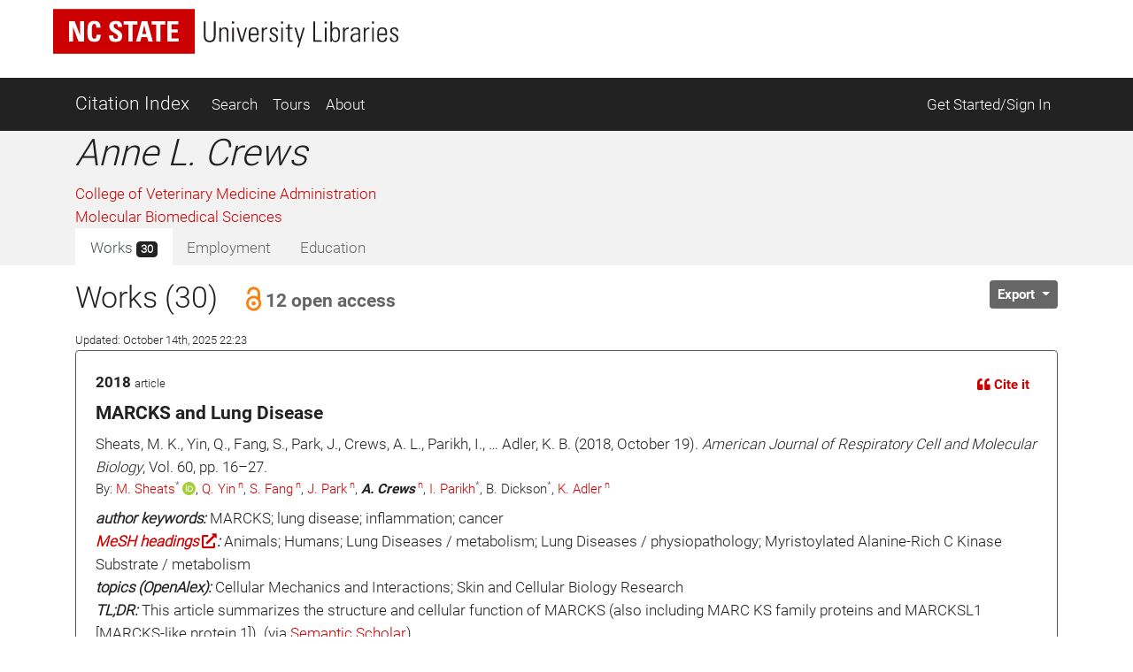

--- FILE ---
content_type: text/html; charset=utf-8
request_url: https://ci.lib.ncsu.edu/profiles/alcrews
body_size: 29261
content:
<!DOCTYPE html>
<html lang="en">
  <head>
  <!-- Matomo -->
<script>
  var _paq = window._paq = window._paq || [];
  /* tracker methods like "setCustomDimension" should be called before "trackPageView" */
  _paq.push(['trackPageView']);
  _paq.push(['enableLinkTracking']);
  (function() {
    var u="//matomo.lib.ncsu.edu/";
    _paq.push(['setTrackerUrl', u+'matomo.php']);
    _paq.push(['setSiteId', '70']);
    var d=document, g=d.createElement('script'), s=d.getElementsByTagName('script')[0];
    g.async=true; g.src=u+'matomo.js'; s.parentNode.insertBefore(g,s);
  })();
</script>
<noscript><p><img src="//matomo.lib.ncsu.edu/matomo.php?idsite=70&amp;rec=1" style="border:0;" alt="" /></p></noscript>
<!-- End Matomo Code -->

  <title>Anne L. Crews - Citation Index - NCSU Libraries</title>
  <meta name="csrf-param" content="authenticity_token" />
<meta name="csrf-token" content="cahWhdjHYM-jUKiaqE3ctdSRe9NagqBJi7lTNrRw45khJEmYNgAa_VBbjLsBNb7Z3vUEk4DmP2DY8YQVpaBjpw" />
  
  <meta charset="utf-8">
  <meta name="viewport" content="width=device-width, initial-scale=1, shrink-to-fit=no">
  <!-- NCSU Libraries branding components -->

<!-- Use new NCSU fonts -->
<link rel="stylesheet" type="text/css" href="https://cdn.ncsu.edu/brand-assets/fonts/include.css" />
<link rel="stylesheet" type="text/css" href="https://cdn.lib.ncsu.edu/fonts/global.css" />

<!-- include FontAwesome 5 CSS from their CDN -->
<link rel="stylesheet" href="https://use.fontawesome.com/releases/v5.11.2/css/all.css" integrity="sha384-KA6wR/X5RY4zFAHpv/CnoG2UW1uogYfdnP67Uv7eULvTveboZJg0qUpmJZb5VqzN" crossorigin="anonymous">

<!-- favicon -->
<link rel="icon" href="/assets/favicon-9f2b4c31e14db615f233c4df286ea93499cf057de246dff501bf5f4370d6784c.ico" sizes="any">
<link rel="icon" href="/assets/favicon-1b458a934cf96c03c005beaf1a8a28da2c58ba8092acc766a2427a127579b61c.svg" type="image/svg+xml">
<link rel="apple-touch-icon-precomposed" sizes="57x57" href="//www.lib.ncsu.edu/sites/all/themes/ncsulib_foundation/images/homescreen-icon-57x57.png">
<link rel="apple-touch-icon-precomposed" sizes="72x72" href="//www.lib.ncsu.edu/sites/all/themes/ncsulib_foundation/images/homescreen-icon-72x72.png">
<link rel="apple-touch-icon-precomposed" sizes="114x114" href="//www.lib.ncsu.edu/sites/all/themes/ncsulib_foundation/images/homescreen-icon-114x114.png">
<link rel="image_src" href="//www.lib.ncsu.edu/sites/all/themes/ncsulib_foundation/images/homescreen-icon-114x114.png">

<!-- END NCSU Libraries branding components -->

  <script type="importmap" data-turbo-track="reload">{
  "imports": {
    "charting": "/assets/charting-f4e0693861c9d05dc4360bc77608c689d9f3adefda111c0d5495a8677bfd87f8.js",
    "chartkick": "/assets/chartkick-461f54019437d6d368b7f88b0ef4043e44b50e1ab6c447c6a582153c6dd05bc3.js",
    "Chart.bundle": "/assets/Chart.bundle-6b7af2b5145a81f3d99f85a6a1f3668a65064e2b28a6352bd4d9344291bb7b8a.js",
    "@github/auto-complete-element": "https://cdn.skypack.dev/@github/auto-complete-element",
    "@popperjs/core": "https://ga.jspm.io/npm:@popperjs/core@2.11.6/dist/umd/popper.min.js",
    "bootstrap": "https://ga.jspm.io/npm:bootstrap@4.3.1/dist/js/bootstrap.js",
    "blacklight/bookmark_toggle": "/assets/blacklight/bookmark_toggle-f87dcb88a36eaa8900adf54dabcdd04b843c2c0e7f01f3962b6e31ae0ca80f17.js",
    "blacklight/button_focus": "/assets/blacklight/button_focus-c9aa6e112a440da79d7db93d8f193b33867fb75c9e9cf9a4e1f8f37a0b41c5f2.js",
    "blacklight/checkbox_submit": "/assets/blacklight/checkbox_submit-5341b79ad195bbf65bbd11870b728d469b772102e670149474d2116c94ff630e.js",
    "blacklight/core": "/assets/blacklight/core-ff991eebe97e10d77eb31c045a0b9272df46fe9f981bce5365348b68cae1f83c.js",
    "blacklight": "/assets/blacklight/index-9f2d3ba2f3b5fd38117d3516a24e52dccbf5547d04011b93ad0424ca7e2de890.js",
    "blacklight/modal": "/assets/blacklight/modal-2acf254fb2e9abbddfdfe94a2e14761822c75358c09cbd07aca27315c02bc57e.js",
    "blacklight/modalForm": "/assets/blacklight/modalForm-6c6848fb03cbb69af112bc6e955cf0f9c65adb99ac29dcdf78bf9983a30c5f01.js",
    "blacklight/search_context": "/assets/blacklight/search_context-baa288ef7c1f0c88e4b41706eb67fb7cf0b577c8dabd16cf1e04738a1fcebeb0.js"
  }
}</script>
<link rel="modulepreload" href="/assets/charting-f4e0693861c9d05dc4360bc77608c689d9f3adefda111c0d5495a8677bfd87f8.js">
<script src="/assets/es-module-shims.min-c31a0381d5de13b88b8fa2edd1fa8e64ad2a95c24fd4e11b0b17bf0f76945c42.js" async="async" data-turbo-track="reload"></script>
<script type="module">import "charting"</script>
  <script src="/assets/chartkick-461f54019437d6d368b7f88b0ef4043e44b50e1ab6c447c6a582153c6dd05bc3.js" data-turbolinks-track="reload"></script>
<script src="/assets/Chart.bundle-6b7af2b5145a81f3d99f85a6a1f3668a65064e2b28a6352bd4d9344291bb7b8a.js" data-turbolinks-track="reload"></script>
  <link rel="stylesheet" href="/assets/application-ffc4df7096ed2dfc7d35bd2e6c02f9533eec43ea63582aa783bfd8801f7a49ca.css" media="all" data-turbolinks-track="reload" />
  <script src="/assets/application-088802f2a959c7ffe390e8a329b7a81f32df38673b6057106f237c582c5a022f.js" data-turbolinks-track="reload"></script>
  <script src="/assets/blacklight/blacklight-c60add7eeb7c28268c9792b186ba5362f365a38ebb1e857ee9292c9449136d32.js"></script>
  <script src="/assets/blacklight_range_limit-1a30c04ceeb4aa4dbb31945dd6863b53f6666a6ffc49168b2606bbd39414adea.js"></script>
  
  
</head>


  <body>
    <style>
    svg.source-svg {
        position: absolute; width: 0; height: 0; overflow: hidden;
    }
</style>

<!-- DOI SVG -->
<svg class="source-svg" xmlns="http://www.w3.org/2000/svg" xmlns:xlink="http://www.w3.org/1999/xlink" version="1.1" viewBox="0 0 130 130" id="doi-icon">
    <circle style="fill:#fcb425" cx="65" cy="65" r="64"/>
    <path style="fill:#231f20" d="m 49.819127,84.559148 -11.854304,0 0,-4.825665 c -1.203594,1.510894 -4.035515,3.051053 -5.264716,3.742483 -2.151101,1.203585 -5.072066,1.987225 -7.812161,1.987225 -4.430246,0 -8.373925,-1.399539 -11.831057,-4.446924 -4.1229464,-3.636389 -6.0602455,-9.19576 -6.0602455,-15.188113 0,-6.094791 2.1126913,-10.960381 6.3380645,-14.59676 3.354695,-2.893745 7.457089,-5.209795 11.810505,-5.209795 2.535231,0 5.661807,0.227363 7.889738,1.302913 1.280414,0.614601 3.572628,2.060721 4.929872,3.469179 l 0,-25.420177 11.854304,0 z m -12.1199,-18.692584 c 0,-2.253538 -0.618258,-4.951555 -2.205973,-6.513663 -1.587724,-1.587724 -4.474153,-2.996182 -6.727691,-2.996182 -2.509615,0 -4.834476,1.825511 -6.447807,3.720535 -1.306031,1.536501 -1.959041,3.905269 -1.959041,5.877114 0,1.971835 0.740815,4.165004 2.046836,5.701505 1.587714,1.895025 3.297985,3.193739 5.833216,3.193739 2.279145,0 4.989965,-0.956662 6.552083,-2.51877 1.587714,-1.562108 2.908377,-4.185134 2.908377,-6.464278 z"/>
    <path style="fill:#fff" d="m 105.42764,25.617918 c -1.97184,0 -3.64919,0.69142 -5.03204,2.074271 -1.357247,1.357245 -2.035864,3.021779 -2.035864,4.993633 0,1.971835 0.678617,3.649193 2.035864,5.032034 1.38285,1.382861 3.0602,2.074281 5.03204,2.074281 1.99744,0 3.67479,-0.678627 5.03203,-2.035861 1.38285,-1.382861 2.07428,-3.073012 2.07428,-5.070454 0,-1.971854 -0.69143,-3.636388 -2.07428,-4.993633 -1.38285,-1.382851 -3.0602,-2.074271 -5.03203,-2.074271 z M 74.219383,45.507921 c -7.323992,0 -12.970625,2.283009 -16.939921,6.848949 -3.277876,3.782438 -4.916803,8.118252 -4.916803,13.008406 0,5.430481 1.626124,10.009834 4.878383,13.738236 3.943689,4.538918 9.475093,6.808622 16.59421,6.808622 7.093512,0 12.612122,-2.269704 16.555801,-6.808622 3.252259,-3.728402 4.878393,-8.1993 4.878393,-13.413648 0,-5.160323 -1.638938,-9.604602 -4.916803,-13.332994 -4.020509,-4.56594 -9.398263,-6.848949 -16.13326,-6.848949 z m 24.908603,1.386686 0,37.634676 12.599304,0 0,-37.634676 -12.599304,0 z M 73.835252,56.975981 c 2.304752,0 4.263793,0.852337 5.877124,2.554426 1.638928,1.675076 2.458402,3.727881 2.458402,6.159457 0,2.458578 -0.806671,4.538022 -2.419992,6.240111 -1.613331,1.675086 -3.585175,2.514099 -5.915534,2.514099 -2.612051,0 -4.737546,-1.027366 -6.376474,-3.080682 -1.331637,-1.648053 -1.997451,-3.539154 -1.997451,-5.673528 0,-2.107362 0.665814,-3.985138 1.997451,-5.633201 1.638928,-2.053316 3.764423,-3.080682 6.376474,-3.080682 z"/>
</svg>

<!-- NC STATE -->
<svg class="source-svg" xmlns="http://www.w3.org/2000/svg" xmlns:xlink="http://www.w3.org/1999/xlink" version="1.1" id="ncsu-icon" x="0px" y="0px" viewBox="0 0 604.7 289.7" style="enable-background:new 0 0 604.7 289.7;" xml:space="preserve">
    <style type="text/css">
        .st0{fill:#CC0000;}
        .st1{fill:#FFFFFF;}
    </style>
    <title>NC State University brick logo</title>
    <rect class="st0" width="604.7" height="289.7"/>
    <polygon class="st1" points="84.6,75.5 84.8,75.5 108.4,138.9 132.3,138.9 132.3,52.2 115.3,52.2 115.3,112.2 115.1,112.2   92.1,52.2 67.5,52.2 67.5,138.9 84.6,138.9 "/>
    <path class="st1" d="M176.7,127.4c-10.3,0-11.2-9.6-11.2-31.9s1.2-31.8,11.2-31.8c5.4,0,7.4,4.4,7.4,15.9h17.5  c0.7-18.6-6.7-28.9-25.2-28.9c-29.9,0-29.9,22.4-29.9,44.8s0,44.8,29.9,44.8c16.9,0,26.1-7.4,26.1-30.6H185  C184.7,116.6,185.1,127.4,176.7,127.4z"/>
    <path class="st1" d="M294.9,115.2c0-27.2-36.5-25.8-36.5-42.2c-0.5-4.7,3-8.8,7.6-9.3c0.6-0.1,1.2-0.1,1.8,0c7.3,0,8.4,6.6,8.4,13.1  h17.6c1.2-18.1-7.5-26.1-25.2-26.1c-22.4,0-28.6,11.2-28.6,24.4c0,25.9,36.5,26.8,36.5,42.4c0.6,4.8-2.7,9.2-7.5,9.8  c-0.5,0.1-1.1,0.1-1.7,0.1c-9.7,0-9.7-7.1-9.7-15.5h-18.7c-0.9,15,3.2,28.2,25.8,28.2C278.4,140.3,294.9,137.7,294.9,115.2z"/>
    <polygon class="st1" points="321.2,138.9 339.3,138.9 339.3,66.6 359.5,66.6 359.5,52.2 301,52.2 301,66.6 321.2,66.6 "/>
    <path class="st1" d="M378.1,52.2l-24,86.8h17.8l4.9-19.3h24.7l4.8,19.3h19.2l-23.6-86.8H378.1z M380.8,106.4l8.2-37.5l0,0l8.7,37.5  H380.8z"/>
    <polygon class="st1" points="458.2,138.9 458.2,66.6 478.4,66.6 478.4,52.2 419.9,52.2 419.9,66.6 440.1,66.6 440.1,138.9 "/>
    <polygon class="st1" points="535.1,125.5 505,125.5 505,100.2 531.8,100.2 531.8,86.9 505,86.9 505,65.5 534.2,65.5 534.2,52.2   486.8,52.2 486.8,138.9 535.1,138.9 "/>
    <path class="st1" d="M102.7,211.2c0,9.3,0,22.4-14.4,22.4s-14.3-13.1-14.3-22.4v-44.8h-6.7v49.3c0,18.3,9.6,23.1,20.7,23.1  s20.7-4.8,20.7-23.1v-49.3h-5.9V211.2z"/>
    <polygon class="st1" points="166.2,228.7 166,228.9 137.3,166.6 127.6,166.6 127.6,237.5 133.9,237.5 133.9,174.8 134.1,174.6   162.9,237.5 172.5,237.5 172.5,166.6 166.2,166.6 "/>
    <rect x="192.3" y="166.6" class="st1" width="6.3" height="70.9"/>
    <polygon class="st1" points="235.3,230.1 235.1,230.1 218.3,166.6 211.5,166.6 231.4,237.5 239.2,237.5 258.8,166.6 252.8,166.6 "/>
    <polygon class="st1" points="278,203.8 302.6,203.8 302.6,198.4 278,198.4 278,171.9 303.7,171.9 303.7,166.6 271.6,166.6   271.6,237.5 304.4,237.5 304.4,232.3 278,232.3 "/>
    <path class="st1" d="M344.6,200.7L344.6,200.7c9.5-2.2,11.2-8.1,11.2-16.9c0-12.4-3.4-17-17-17h-19.7v70.9h5.7v-34.5h12  c13.6,0,11.2,13.7,11.2,16.8c0,5.9,0.3,11.7,1,17.6h5.9c0-2.7-0.7-5.5-0.7-8.2C355.1,203.9,354.6,202.8,344.6,200.7z M336,197.9  h-11.2v-26h12.9c7.4,0,11.2,1.9,11.2,11.2C349.3,195.4,344.9,197.9,336,197.9z"/>
    <path class="st1" d="M392,198.2c-8.1-5.8-13.3-6.2-13.3-16.7c0-8.3,4.8-11.2,12.4-11.2c9.6,0,11.9,5.4,12.1,14.1h6.3  c0-10.3-3.1-19.4-17.8-19.4c-11.2,0-19.4,5-19.3,17.4c0,7.1,0.7,11.2,14.4,19.7c10.2,6.3,16.6,9.1,16.6,18.7  c0.8,6.1-3.6,11.7-9.7,12.5c-0.9,0.1-1.7,0.1-2.6,0c-12.7,0-13.2-8.2-13.2-16h-6.5c0,13.9,5.6,21.4,19.5,21.4  c9.2,1.2,17.6-5.3,18.8-14.5c0.2-1.5,0.2-3,0-4.4C409.4,206.3,400.5,204.5,392,198.2z"/>
    <rect x="427.1" y="166.6" class="st1" width="6.3" height="70.9"/>
    <polygon class="st1" points="447,171.9 464.3,171.9 464.3,237.5 470.6,237.5 470.6,171.9 487.8,171.9 487.8,166.6 447,166.6 "/>
    <polygon class="st1" points="535.2,166.6 518.2,201.9 502.1,166.6 494.9,166.6 514.9,208.1 514.9,237.5 521.3,237.5 521.3,208.1   541.5,166.6 "/>
</svg>

<!-- Open Access -->
<svg class="source-svg" viewBox="0 0 600 1000" xmlns="http://www.w3.org/2000/svg" xmlns:rdf="http://www.w3.org/1999/02/22-rdf-syntax-ns#" xmlns:cc="http://creativecommons.org/ns#" xmlns:dc="http://purl.org/dc/elements/1.1/" id="oa-icon">
    <metadata><rdf:RDF><cc:Work rdf:about="">
        <dc:format>image/svg+xml</dc:format>
        <dc:type rdf:resource="http://purl.org/dc/dcmitype/StillImage"/>
        <dc:creator>art designer at PLoS, modified by Wikipedia users Nina, Beao, JakobVoss, and AnonMoos</dc:creator>
        <dc:description>Open Access logo, converted into svg, designed by PLoS. This version with transparent background.</dc:description>
        <dc:source>http://commons.wikimedia.org/wiki/File:Open_Access_logo_PLoS_white.svg</dc:source>
        <dc:license rdf:resource="http://creativecommons.org/licenses/by-sa/3.0/"/>
        <cc:license rdf:resource="http://creativecommons.org/licenses/by-sa/3.0/"/>
        <cc:attributionName>art designer at PLoS, modified by Wikipedia users Nina, Beao, JakobVoss, and AnonMoos</cc:attributionName>
        <cc:attributionURL>http://www.plos.org/</cc:attributionURL>
    </cc:Work></rdf:RDF></metadata>
    <g stroke="#f68212" stroke-width="104.764" fill="none">
        <path d="M111.387,308.135V272.408A209.21,209.214 0 0,1 529.807,272.408V530.834"/>
        <circle cx="320.004" cy="680.729" r="256.083"/>
    </g>
    <circle fill="#f68212" cx="321.01" cy="681.659" r="86.4287"/>
</svg>

<ul class="skip-link skip">
    <li><a href="#main-nav-skip">skip to Main Navigation</a></li>
    <li><a href="#main-content-skip">skip to Main Content</a></li>
    <li><a href="#footer">skip to Footer</a></li>
</ul>

<header id="library-website-header" class="contain-to-grid simple">
  <div id="logo-nav-wrap">
	  <div id="logo-nav">
      <div id="main-logo">
	   		<a href="https://www.lib.ncsu.edu/" aria-label="nc state university libraries logo"><svg xmlns="http://www.w3.org/2000/svg" viewBox="0 0 277.98 36.05"><defs><style>.cls-1{fill:#231f20;}.cls-2{fill:#c00;}.cls-3{fill:#fff;}</style></defs><title>NC State University Libraries Logo</title><g id="libraries-logo"><path class="cls-1" d="M127.25,38.31c0,2.13,0,5.18,3.34,5.18s3.34-3.05,3.34-5.18V28h1.46V39.37c0,4.23-2.23,5.34-4.8,5.34s-4.79-1.11-4.79-5.34V28h1.45Z" transform="translate(-4.5 -17.97)"/><path class="cls-1" d="M139.72,44.4h-1.36V32.92h1.36v1.41h.05a3.33,3.33,0,0,1,2.77-1.64c2.84,0,3.13,2.12,3.13,3.62V44.4h-1.36v-8c0-1.35-.52-2.59-2.11-2.59-1.23,0-2.48.84-2.48,3.4Z" transform="translate(-4.5 -17.97)"/><path class="cls-1" d="M148.53,29.72V28h1.68v1.73Zm.16,14.68V32.92h1.37V44.4Z" transform="translate(-4.5 -17.97)"/><path class="cls-1" d="M156.48,42.67h.05l2.79-9.75h1.32L157.23,44.4h-1.56l-3.41-11.48h1.48Z" transform="translate(-4.5 -17.97)"/><path class="cls-1" d="M163.43,38.94v.89c0,1.59.44,3.7,2.59,3.7a2.35,2.35,0,0,0,2.53-2.63H170c-.16,2.77-1.66,3.72-4,3.72-2,0-4-.79-4-4.27V37.53c0-3.31,1.39-4.84,4-4.84,4,0,4,2.84,4,6.25Zm5.18-1.09c0-2.54-.4-4.06-2.59-4.06s-2.59,1.52-2.59,4.06Z" transform="translate(-4.5 -17.97)"/><path class="cls-1" d="M173.91,34.47h0a3.49,3.49,0,0,1,3.16-1.78v1.39a2.74,2.74,0,0,0-3.2,2.93V44.4h-1.37V32.92h1.37Z" transform="translate(-4.5 -17.97)"/><path class="cls-1" d="M182.13,44.62c-2.48,0-3.46-1.2-3.43-3.63h1.38c0,1.56.37,2.61,2.12,2.61a1.78,1.78,0,0,0,2-2c0-3-5.16-2.23-5.16-6,0-2.12,1.46-2.87,3.46-2.87,2.27,0,3,1.57,3,3.32h-1.34c-.07-1.45-.46-2.22-2-2.22a1.63,1.63,0,0,0-1.75,1.65c0,2.87,5.15,2.09,5.15,5.93C185.51,43.53,184.26,44.62,182.13,44.62Z" transform="translate(-4.5 -17.97)"/><path class="cls-1" d="M188,29.72V28h1.68v1.73Zm.16,14.68V32.92h1.36V44.4Z" transform="translate(-4.5 -17.97)"/><path class="cls-1" d="M191.8,34V32.92h1.84V30.56L195,30v3h2.31V34H195v7.36c0,1.53.16,1.89,1.25,1.89a6.16,6.16,0,0,0,1.06-.07v1.18a10.8,10.8,0,0,1-1.29.07c-1.84,0-2.39-.82-2.39-2.23V34Z" transform="translate(-4.5 -17.97)"/><path class="cls-1" d="M202.46,44.42l-3.64-11.5h1.48l2.79,9.41h0l2.7-9.41h1.37l-4.75,15.82h-1.34Z" transform="translate(-4.5 -17.97)"/><path class="cls-1" d="M214,44.4V28h1.45V43.17h5.43V44.4Z" transform="translate(-4.5 -17.97)"/><path class="cls-1" d="M223.19,29.72V28h1.69v1.73Zm.16,14.68V32.92h1.37V44.4Z" transform="translate(-4.5 -17.97)"/><path class="cls-1" d="M227.65,44.4a7.37,7.37,0,0,0,.13-1.14V28h1.37v6.23l0,0a3.16,3.16,0,0,1,2.91-1.57c3.73,0,3.43,3.91,3.43,6,0,2.52-.2,6-3.54,6A3,3,0,0,1,229.1,43h0V44.4Zm3.93-.87c2.52,0,2.59-2.16,2.59-4.84s-.07-4.9-2.59-4.9c-2.21,0-2.48,3-2.48,4.7S229.1,43.53,231.58,43.53Z" transform="translate(-4.5 -17.97)"/><path class="cls-1" d="M239.34,34.47h0a3.49,3.49,0,0,1,3.16-1.78v1.39A2.75,2.75,0,0,0,239.34,37V44.4H238V32.92h1.36Z" transform="translate(-4.5 -17.97)"/><path class="cls-1" d="M250.43,43h-.05a3.67,3.67,0,0,1-3.25,1.63c-2,0-3.15-1.38-3.15-3.38,0-4,4-3.62,6.36-3.8v-.95c0-1.68-.5-2.7-2.32-2.7-1.25,0-2.25.61-2.25,2h-1.45c.11-2.2,1.81-3.07,3.81-3.07,1.16,0,3.57.12,3.57,3.05v5.77a24,24,0,0,0,.14,2.89h-1.41Zm-.09-4.46c-2,.07-4.91-.15-4.91,2.64a2.08,2.08,0,0,0,2.07,2.36,3,3,0,0,0,2.84-2.91Z" transform="translate(-4.5 -17.97)"/><path class="cls-1" d="M256,34.47h0a3.48,3.48,0,0,1,3.15-1.78v1.39A2.74,2.74,0,0,0,256,37V44.4h-1.36V32.92H256Z" transform="translate(-4.5 -17.97)"/><path class="cls-1" d="M261.26,29.72V28h1.68v1.73Zm.16,14.68V32.92h1.36V44.4Z" transform="translate(-4.5 -17.97)"/><path class="cls-1" d="M266.87,38.94v.89c0,1.59.43,3.7,2.59,3.7A2.34,2.34,0,0,0,272,40.9h1.44c-.16,2.77-1.66,3.72-4,3.72-2,0-3.95-.79-3.95-4.27V37.53c0-3.31,1.39-4.84,3.95-4.84,4,0,4,2.84,4,6.25Zm5.18-1.09c0-2.54-.41-4.06-2.59-4.06s-2.59,1.52-2.59,4.06Z" transform="translate(-4.5 -17.97)"/><path class="cls-1" d="M279.09,44.62c-2.47,0-3.45-1.2-3.43-3.63h1.39c0,1.56.36,2.61,2.11,2.61a1.78,1.78,0,0,0,1.95-2c0-3-5.15-2.23-5.15-6,0-2.12,1.45-2.87,3.45-2.87,2.27,0,3,1.57,3,3.32h-1.34c-.07-1.45-.45-2.22-2-2.22a1.63,1.63,0,0,0-1.75,1.65c0,2.87,5.16,2.09,5.16,5.93C282.48,43.53,281.23,44.62,279.09,44.62Z" transform="translate(-4.5 -17.97)"/><rect class="cls-2" width="114.1" height="36.05"/><polygon class="cls-3" points="12.75 26.21 12.75 9.85 17.37 9.85 21.73 21.18 21.77 21.18 21.77 9.85 24.96 9.85 24.96 26.21 20.46 26.21 15.99 14.25 15.95 14.25 15.95 26.21 12.75 26.21"/><path class="cls-3" d="M32.19,36c0-4.33,0-8.46,5.64-8.46,3.5,0,4.9,1.93,4.76,5.44H39.24c0-2.18-.38-3-1.41-3-1.92,0-2.17,1.81-2.17,6s.25,6,2.17,6c1.59,0,1.52-2,1.57-3.33h3.38c0,4.37-1.75,5.78-5,5.78-5.64,0-5.64-4.18-5.64-8.45" transform="translate(-4.5 -17.97)"/><path class="cls-3" d="M54.43,44.46c-4.25,0-5-2.5-4.86-5.33H53c0,1.56.06,2.88,1.94,2.88a1.64,1.64,0,0,0,1.73-1.86c0-2.95-6.89-3.13-6.89-8,0-2.56,1.22-4.6,5.39-4.6,3.33,0,5,1.49,4.76,4.91H56.6C56.6,31.24,56.4,30,55,30a1.6,1.6,0,0,0-1.77,1.74c0,3.11,6.89,2.84,6.89,8,0,4.24-3.1,4.74-5.7,4.74" transform="translate(-4.5 -17.97)"/><polygon class="cls-3" points="67.83 9.85 67.83 12.57 64.02 12.57 64.02 26.21 60.6 26.21 60.6 12.57 56.79 12.57 56.79 9.85 67.83 9.85"/><path class="cls-3" d="M71.3,44.18l4.54-16.36h4.5l4.44,16.36h-3.6l-.9-3.62H75.61l-.93,3.62ZM77.9,31h-.05l-1.56,7.08h3.26Z" transform="translate(-4.5 -17.97)"/><polygon class="cls-3" points="90.26 9.85 90.26 12.57 86.45 12.57 86.45 26.21 83.03 26.21 83.03 12.57 79.23 12.57 79.23 9.85 90.26 9.85"/><polygon class="cls-3" points="91.86 26.21 91.86 9.85 100.78 9.85 100.78 12.36 95.27 12.36 95.27 16.4 100.35 16.4 100.35 18.91 95.27 18.91 95.27 23.7 100.96 23.7 100.96 26.21 91.86 26.21"/></g></svg></a>
      </div>
    </div>
	</div>
</header>





<nav class="navbar navbar-dark bg-dark navbar-expand-md mt-3" id="main-nav-skip">
  <div class="container">
    <a class="navbar-brand" href="/">Citation Index</a>
    <button class="navbar-toggler" type="button" data-toggle="collapse" data-target="#navbarSupportedContent" aria-controls="navbarSupportedContent" aria-expanded="false" aria-label="Toggle navigation">
      <span class="navbar-toggler-icon"></span>
    </button>
    <div class="collapse navbar-collapse" id="navbarSupportedContent">
      <ul class="navbar-nav">
        <li class="nav-item ">
          <a class="nav-link" href="/search">Search</a>
        </li>
        <li class="nav-item ">
          <a class="nav-link" href="/tours">Tours</a>
        </li>
        <li class="nav-item ">
          <a class="nav-link" href="/about">About</a>
        </li>
      </ul>
      <ul class="navbar-nav ml-auto">
          <li class="nav-item">
            <a class="nav-link" href="https://ci.lib.ncsu.edu/user/edit_orcid">Get Started/Sign In</a>
          </li>
      </ul>
    </div>
  </div>
</nav>



    <div class="container-fluid" id="main" role="main">
      <div id="main-content-skip">


        
        
<div class="row profile">
  <div class="col-12 bg-light">
    <div class="container main-margin">
      <div class="row">

        <!-- Author Name, Unit, Orcid -->
        <div class="col-xs-12 col-lg-5">
          <div id="name-other-names">
            <h1 class="italic">Anne L. Crews</h1>
          </div>

          <div class="ma-2 departments" id="units">
                <div>
      <a href="/units/1334/citations">College of Veterinary Medicine Administration</a>
    </div>
    <div>
      <a href="/units/115/citations">Molecular Biomedical Sciences</a>
    </div>

          </div>

          <div id="orcid-link">
          </div>

          <div id="orcid-keywords">
          </div>
        </div>

        <div class="col-xs-12 col-lg-7">
          <div class="d-flex flex-column" style="height: 100%;">
            <!-- Author Bio -->
            <div class="bio" id="orcid-bio">
                

            </div>


          </div>
        </div>

      </div> <!-- profile row -->

      <div class="row">
        <div class="col-7">
          <!-- Tabs -->
          <div class="tabs mt-auto align-self-start">
            <ul class="nav nav-tabs no-border no-radius justify-content-start" role="tablist">
  <li class="nav-item">
    <a
  class="nav-link active "
  id="works-tab"
    data-toggle="tab"
    href="#works"
    role="tab"
    aria-controls="works"
    aria-selected="true"
>
  
      Works <span class="badge badge-dark">
        30
      </span>

</a>
  </li>
  <li class="nav-item">
    <a
  class="nav-link  disabled"
  id="employment-tab"
    tabindex="-1"
    aria-disabled="true"


>
  
      Employment

</a>
  </li>
  <li class="nav-item">
    <a
  class="nav-link  disabled"
  id="education-tab"
    tabindex="-1"
    aria-disabled="true"


>
  
      Education

</a>
  </li>
</ul><!-- Tabs:end -->

          </div>
        </div>
        <div class="col-5">
          <div class="d-flex flex-column" style="height: 100%;">
            <div class="mt-auto align-self-end">

            </div>
          </div>
        </div>
      </div>
    </div> <!-- profile container -->
  </div>

  <div class="col-12">
    <div class="container">
      <div class="row">
        <div class="col-12">

          <!-- Tab-content -->
          <div class="tab-content mt-3">
            <!-- WORKS -->
              <div
  class="tab-pane fade show active"
  id="works" role="tabpanel" aria-labelledby="works-tab">
  
      <div class="row">

        <div class="col-8">
          <div id="works-heading">
            <h2>Works (30)
                <button class="btn btn-link text-secondary" data-toggle="modal" data-target="#openAccessModal">
                  <span class="h5 pl-1">
                    <svg xmlns:xlink="http://www.w3.org/1999/xlink" width="28px" height="28px" style="vertical-align: text-bottom; height: 28px; width: 28px">
  <use xlink:href="#oa-icon"></use>
</svg>12 open access
                  </span>
                </button>
            </h2>
            <div><span class="small">Updated: October 14th, 2025 22:23</span></div>
          </div>
        </div>
        <div class="col-4">
          <div class="float-left">
          </div>

          <div class="dropdown float-right" id="export-options">
            <button class="btn btn-secondary btn-sm dropdown-toggle" type="button" id="actionsMenuButton" data-toggle="dropdown" aria-haspopup="true" aria-expanded="false">
              Export
            </button>
            <div class="dropdown-menu dropdown-menu-right" aria-labelledby="actionsMenuButton">
              <a class="dropdown-item" href="https://ci.lib.ncsu.edu/profiles/alcrews.ris">Download RIS (all)</a>
              <a class="dropdown-item" href="https://ci.lib.ncsu.edu/profiles/alcrews.ris?nodoi=true">Download RIS (only without DOIs)</a>
              <a class="dropdown-item" href="https://ci.lib.ncsu.edu/profiles/alcrews.bib">Download BibTeX</a>
              <a class="dropdown-item" download="alcrews-ci-works.txt" href="https://ci.lib.ncsu.edu/profiles/alcrews.txt">Download Plain Text</a>
              <a class="dropdown-item" href="https://ci.lib.ncsu.edu/profiles/alcrews.json">View JSON</a>


            </div>
          </div>
        </div>
      </div>

        <div class="card result-card mb-3">
  <div class="card-body result-card-body">
      <div class="card citation-card">
        <div class="card-body mb-0">
          <!-- Type and year -->
          <div class="row">
            <div class="col-6">
              <p class="m-0"><span class="braid-year">2018</span> <small><span class="braid-type">article</span></small></p>
            </div>
            <div class="col-6 text-right">
              <!-- Cite it -->
              <button type="button" class="btn btn-link btn-sm" data-toggle="collapse" data-target="#formattedCollapse-128092">
                <i class="fas fa-quote-left"></i> Cite it
              </button>
            </div>
            <div class="col-12">
              <div class="collapse citation-data-collapse" id="formattedCollapse-128092" data-path="/braids/128092,265358/styled">
  <div class="text-center mt-2 loading-div">
    <div class="loader">
  <span class="dot dot_1"></span>
  <span class="dot dot_2"></span>
  <span class="dot dot_3"></span>
  <span class="dot dot_4"></span>
</div>
  </div>
  <div class="content"></div>
</div>
            </div>
          </div>
          <div class="mb-2">
            <!-- Title -->
            <p class="lead mb-1">
              MARCKS and Lung Disease
            </p>
            <!-- Rest of citation -->
            <p class="card-text mb-0">
              Sheats, M. K., Yin, Q., Fang, S., Park, J., Crews, A. L., Parikh, I., … Adler, K. B. (2018, October 19).  <i>American Journal of Respiratory Cell and Molecular Biology</i>, Vol. 60, pp. 16–27.
            </p>
            <!-- Authors -->
              <div class="cc-authors">
    <p class="mb-0">
      By:
          <span><span><a title="Katie Sheats - M. Katie Sheats - Department of Clinical Sciences and" href="https://ci.lib.ncsu.edu/profiles/mkpeed">M. Sheats</a><sup class="a">*</sup> <a title="Katie Sheats - https://orcid.org/0000-0002-5270-4566" href="https://orcid.org/0000-0002-5270-4566"><i class="fab fa-orcid"></i></a>, <a title="Qi Yin - Qi Yin - Department of Molecular Biomedical Sciences, North Carolina State University College of Veterinary Medicine, Raleigh, North Carolina; and" href="https://ci.lib.ncsu.edu/profiles/qyin">Q. Yin</a><sup class="n"> n</sup>, <a title="Shijing Fang - Shijing Fang - Department of Molecular Biomedical Sciences, North Carolina State University College of Veterinary Medicine, Raleigh, North Carolina; and" href="https://ci.lib.ncsu.edu/profiles/8536">S. Fang</a><sup class="n"> n</sup>, <a title="Joungjoa Park - Joungjoa Park - Department of Molecular Biomedical Sciences, North Carolina State University College of Veterinary Medicine, Raleigh, North Carolina; and" href="https://ci.lib.ncsu.edu/profiles/jpark6">J. Park</a><sup class="n"> n</sup>, <span title="Anne Crews - Anne L. Crews - Department of Molecular Biomedical Sciences, North Carolina State University College of Veterinary Medicine, Raleigh, North Carolina; and" class="highlighted-author">A. Crews</span><sup class="n"> n</sup>, <a title="Indu Parikh - Indu Parikh - BioMarck Pharmaceuticals, Durham, North Carolina" href="https://ci.lib.ncsu.edu/profiles/iparikh">I. Parikh</a><sup class="a">*</sup>, <span title="Brian Dickson - BioMarck Pharmaceuticals, Durham, North Carolina" class="ka">B. Dickson<sup class="a">*</sup></span>, <a title="Kenneth Adler - Kenneth B. Adler - Department of Molecular Biomedical Sciences, North Carolina State University College of Veterinary Medicine, Raleigh, North Carolina; and" href="https://ci.lib.ncsu.edu/profiles/kbadler">K. Adler</a><sup class="n"> n</sup></span></span>
    </p>
  </div>

            <!-- Editors -->
          </div>
          <div class="row mb-2">
            <div class="col-md">
                <div class="row">
                  <div class="col-md">
                    <span class="keyword_list_heading">author keywords:</span> MARCKS; lung disease; inflammation; cancer
                  </div>
                </div>
                <div class="row">
                  <div class="col-md">
                    <span class="keyword_list_heading"><a title="Medical Subject Headings (MeSH) thesaurus is a controlled and hierarchically-organized vocabulary produced by the National Library of Medicine" target="blank" href="https://www.nlm.nih.gov/mesh/meshhome.html">MeSH headings <i class="fas fa-external-link-alt"></i></a>:</span> Animals; Humans; Lung Diseases / metabolism; Lung Diseases / physiopathology; Myristoylated Alanine-Rich C Kinase Substrate / metabolism
                  </div>
                </div>
                <div class="row">
                  <div class="col-md">
                    <span class="keyword_list_heading">topics (OpenAlex):</span> Cellular Mechanics and Interactions; Skin and Cellular Biology Research
                  </div>
                </div>
                <div class="row">
                  <div class="col-md">
                    <span class="keyword_list_heading">TL;DR:</span>
                    This article summarizes the structure and cellular function of MARCKS (also including MARC KS family proteins and MARCKSL1 [MARCKS‐like protein 1]).
                    (via <a href="https://www.semanticscholar.org/product/tldr">Semantic Scholar</a>)
                  </div>
                </div>
            </div>
          </div>
          <div class="row">
            <div class="col-md">
              <!-- additional links -->
                <div>
    <a target="_blank" href="https://dx.doi.org/10.1165/rcmb.2018-0285TR"><svg xmlns:xlink="http://www.w3.org/1999/xlink" width="1.2em" height="1.2em" style="vertical-align: middle; height: 1.2em; width: 1.2em">
  <use xlink:href="#doi-icon"></use>
</svg><span class="cc-DOI">10.1165/rcmb.2018-0285TR</span></a>
  </div>
  <div>
    <a target="_blank" href="http://js8lb8ft5y.search.serialssolutions.com/?sid=citation_index&amp;id=10.1165/rcmb.2018-0285TR"><i class="fa fa-link"></i> Find Text @ NCSU</a>
  </div>

                <div>
                  <small>
                      <a target="_blank" href="https://www.ncbi.nlm.nih.gov/pubmed/30339463">PubMed <i class="fas fa-external-link-alt"></i></a>
                  </small>
                </div>
            </div>
            <div class="col-md">
                <div class="row">
                  <div class="col-1 mr-3">
                    <img class="un-sdg-color-wheel-icon" alt="UN Sustainable Development Goals Color Wheel" src="/assets/un-sdg/SDG-Wheel_WEB-small-9baffff2694056ba5d79cdadadac07d345a206e13477bd1034bd8925f38f3c4b.png" />
                  </div>
                  <div class="col-9">
                    <div class="sdg-info-label">
                      UN Sustainable Development Goal Categories
                    </div>
                    <div>
                        <div>
                          <span class="sdg-info">
                              <a title="Search for works related to SDG 3" href="/s/works?f%5Bsdgs_wos_ss%5D%5B%5D=3.+Good+Health+and+Well-being&amp;f%5Buids_ss%5D%5B%5D=alcrews">3. Good Health and Well-being</a>
                          </span>
                          <span class="sdg-info-label">
                            (Web of Science)
                          </span>
                        </div>
                    </div>
                  </div>
                </div>
            </div>
          </div>
          <div class="d-flex justify-content-between">
            <div class="mt-2 text-muted">
              <small>Sources: Web Of Science, NC State University Libraries</small>
            </div>
            <div class="mt-2 text-muted">
              <div>
                <small>Added: January 14, 2019</small>
              </div>
            </div>
          </div>
          <div class="row">
            <div class="col text-right">
            </div>
          </div>
      </div>
    </div>
</div>
</div>
<div class="card result-card mb-3">
  <div class="card-body result-card-body">
      <div class="card citation-card">
        <div class="card-body mb-0">
          <!-- Type and year -->
          <div class="row">
            <div class="col-6">
              <p class="m-0"><span class="braid-year">2016</span> <small><span class="braid-type">article</span></small></p>
            </div>
            <div class="col-6 text-right">
              <!-- Cite it -->
              <button type="button" class="btn btn-link btn-sm" data-toggle="collapse" data-target="#formattedCollapse-87439">
                <i class="fas fa-quote-left"></i> Cite it
              </button>
            </div>
            <div class="col-12">
              <div class="collapse citation-data-collapse" id="formattedCollapse-87439" data-path="/braids/87439/styled">
  <div class="text-center mt-2 loading-div">
    <div class="loader">
  <span class="dot dot_1"></span>
  <span class="dot dot_2"></span>
  <span class="dot dot_3"></span>
  <span class="dot dot_4"></span>
</div>
  </div>
  <div class="content"></div>
</div>
            </div>
          </div>
          <div class="mb-2">
            <!-- Title -->
            <p class="lead mb-1">
              An Inhaled Inhibitor of Myristoylated Alanine-Rich C Kinase Substrate Reverses LPS-Induced Acute Lung Injury in Mice
            </p>
            <!-- Rest of citation -->
            <p class="card-text mb-0">
              Yin, Q., Fang, S., Park, J., Crews, A. L., Parikh, I., &amp; Adler, K. B. (2016, August 24).  <i>American Journal of Respiratory Cell and Molecular Biology</i>.
            </p>
            <!-- Authors -->
              <div class="cc-authors">
    <p class="mb-0">
      By:
          <span><span><a title="Qi Yin - Qi Yin - Department of Molecular Biomedical Sciences, North Carolina State University, Raleigh, North Carolina; and" href="https://ci.lib.ncsu.edu/profiles/qyin">Q. Yin</a><sup class="n"> n</sup>, <a title="Shijing Fang - Shijing Fang - Department of Molecular Biomedical Sciences, North Carolina State University, Raleigh, North Carolina; and" href="https://ci.lib.ncsu.edu/profiles/8536">S. Fang</a><sup class="n"> n</sup>, <a title="Joungjoa Park - Joungjoa Park - Department of Molecular Biomedical Sciences, North Carolina State University, Raleigh, North Carolina; and" href="https://ci.lib.ncsu.edu/profiles/jpark6">J. Park</a><sup class="n"> n</sup>, <span title="Anne Crews - Anne L. Crews - Department of Molecular Biomedical Sciences, North Carolina State University, Raleigh, North Carolina; and" class="highlighted-author">A. Crews</span><sup class="n"> n</sup>, <span title="Indu Parikh - Biomarck Pharmaceuticals, Incorporated, Durham, North Carolina" class="ka">I. Parikh<sup class="a">*</sup></span> &amp; <a title="Kenneth Adler - Kenneth B. Adler - Department of Molecular Biomedical Sciences, North Carolina State University, Raleigh, North Carolina; and" href="https://ci.lib.ncsu.edu/profiles/kbadler">K. Adler</a><sup class="n"> n</sup></span></span>
    </p>
  </div>

            <!-- Editors -->
          </div>
          <div class="row mb-2">
            <div class="col-md">
                <div class="row">
                  <div class="col-md">
                    <span class="keyword_list_heading">author keywords:</span> myristoylated alanine-rich C kinase substrate; acute lung injury; LPS; neutrophils
                  </div>
                </div>
                <div class="row">
                  <div class="col-md">
                    <span class="keyword_list_heading"><a title="Medical Subject Headings (MeSH) thesaurus is a controlled and hierarchically-organized vocabulary produced by the National Library of Medicine" target="blank" href="https://www.nlm.nih.gov/mesh/meshhome.html">MeSH headings <i class="fas fa-external-link-alt"></i></a>:</span> Acute Lung Injury / chemically induced; Acute Lung Injury / drug therapy; Aerosols / administration &amp; dosage; Aerosols / pharmacology; Animals; Behavior, Animal; Bronchoalveolar Lavage Fluid; Cytokines / metabolism; Female; Inflammation Mediators / metabolism; Intracellular Signaling Peptides and Proteins / antagonists &amp; inhibitors; Intracellular Signaling Peptides and Proteins / metabolism; Leukocytes / metabolism; Lipopolysaccharides; Lung / drug effects; Lung / metabolism; Lung / pathology; Membrane Proteins / antagonists &amp; inhibitors; Membrane Proteins / metabolism; Mice, Inbred BALB C; Myristoylated Alanine-Rich C Kinase Substrate; NF-kappa B / metabolism; Peptides / administration &amp; dosage; Peptides / pharmacology; Peptides / therapeutic use
                  </div>
                </div>
                <div class="row">
                  <div class="col-md">
                    <span class="keyword_list_heading">topics (OpenAlex):</span> Enzyme function and inhibition; Phosphodiesterase function and regulation; Nitric Oxide and Endothelin Effects
                  </div>
                </div>
                <div class="row">
                  <div class="col-md">
                    <span class="keyword_list_heading">TL;DR:</span>
                    Results implicate MARCKS protein in the pathogenesis of ALI/ARDS and suggest that MARC KS-inhibitory peptide(s), delivered by inhalation, could represent a new and potent therapeutic treatment for ALi/ARDS, even if administered well after the disease process has begun.
                    (via <a href="https://www.semanticscholar.org/product/tldr">Semantic Scholar</a>)
                  </div>
                </div>
            </div>
          </div>
          <div class="row">
            <div class="col-md">
              <!-- additional links -->
                <div>
    <a target="_blank" href="https://dx.doi.org/10.1165/rcmb.2016-0236rc"><svg xmlns:xlink="http://www.w3.org/1999/xlink" width="1.2em" height="1.2em" style="vertical-align: middle; height: 1.2em; width: 1.2em">
  <use xlink:href="#doi-icon"></use>
</svg><span class="cc-DOI">10.1165/rcmb.2016-0236rc</span></a>
  </div>
  <div>
    <a target="_blank" href="http://js8lb8ft5y.search.serialssolutions.com/?sid=citation_index&amp;id=10.1165/rcmb.2016-0236rc"><i class="fa fa-link"></i> Find Text @ NCSU</a>
  </div>

                <div>
                  <a target="_blank" alt="" role="presentation" title="An open access (OA) copy of this work is available at this link discovered via Unpaywall." href="http://europepmc.org/articles/pmc5105187"><span><img alt="" role="presentation" src="/assets/unpaywall-icon-4b2f4e4a9587093779096f25b5bc985de2f36a2dbabdb948e38acabdde63aeba.png" /> open access via europepmc.org (repository)</span></a>
                </div>
                <div>
                  <small>
                      <a target="_blank" href="https://www.ncbi.nlm.nih.gov/pubmed/https://pubmed.ncbi.nlm.nih.gov/27556883">PubMed <i class="fas fa-external-link-alt"></i></a>
                  </small>
                </div>
            </div>
            <div class="col-md">
                <div class="row">
                  <div class="col-1 mr-3">
                    <img class="un-sdg-color-wheel-icon" alt="UN Sustainable Development Goals Color Wheel" src="/assets/un-sdg/SDG-Wheel_WEB-small-9baffff2694056ba5d79cdadadac07d345a206e13477bd1034bd8925f38f3c4b.png" />
                  </div>
                  <div class="col-9">
                    <div class="sdg-info-label">
                      UN Sustainable Development Goal Categories
                    </div>
                    <div>
                        <div>
                          <span class="sdg-info">
                              <a title="Search for works related to SDG 3" href="/s/works?f%5Bsdgs_wos_ss%5D%5B%5D=3.+Good+Health+and+Well-being&amp;f%5Buids_ss%5D%5B%5D=alcrews">3. Good Health and Well-being</a>
                          </span>
                          <span class="sdg-info-label">
                            (Web of Science)
                          </span>
                        </div>
                    </div>
                  </div>
                </div>
            </div>
          </div>
          <div class="d-flex justify-content-between">
            <div class="mt-2 text-muted">
              <small>Source: Web Of Science</small>
            </div>
            <div class="mt-2 text-muted">
              <div>
                <small>Added: August  6, 2018</small>
              </div>
            </div>
          </div>
          <div class="row">
            <div class="col text-right">
            </div>
          </div>
      </div>
    </div>
</div>
</div>
<div class="card result-card mb-3">
  <div class="card-body result-card-body">
      <div class="card citation-card">
        <div class="card-body mb-0">
          <!-- Type and year -->
          <div class="row">
            <div class="col-6">
              <p class="m-0"><span class="braid-year">2013</span> <small><span class="braid-type">article</span></small></p>
            </div>
            <div class="col-6 text-right">
              <!-- Cite it -->
              <button type="button" class="btn btn-link btn-sm" data-toggle="collapse" data-target="#formattedCollapse-70211">
                <i class="fas fa-quote-left"></i> Cite it
              </button>
            </div>
            <div class="col-12">
              <div class="collapse citation-data-collapse" id="formattedCollapse-70211" data-path="/braids/70211/styled">
  <div class="text-center mt-2 loading-div">
    <div class="loader">
  <span class="dot dot_1"></span>
  <span class="dot dot_2"></span>
  <span class="dot dot_3"></span>
  <span class="dot dot_4"></span>
</div>
  </div>
  <div class="content"></div>
</div>
            </div>
          </div>
          <div class="mb-2">
            <!-- Title -->
            <p class="lead mb-1">
              MARCKS and HSP70 interactions regulate mucin secretion by human airway epithelial cells in vitro
            </p>
            <!-- Rest of citation -->
            <p class="card-text mb-0">
              Fang, S., Crews, A. L., Chen, W., Park, J., Yin, Q., Ren, X.-R., &amp; Adler, K. B. (2013, February 2).  <i>American Journal of Physiology-Lung Cellular and Molecular Physiology</i>.
            </p>
            <!-- Authors -->
              <div class="cc-authors">
    <p class="mb-0">
      By:
          <span><span><a title="Shijing Fang - Shijing Fang - Department of Molecular Biomedical Sciences, North Carolina State University, College of Veterinary Medicine, Raleigh;" href="https://ci.lib.ncsu.edu/profiles/8536">S. Fang</a><sup class="n"> n</sup>, <span title="Anne Crews - Anne L. Crews - Department of Molecular Biomedical Sciences, North Carolina State University, College of Veterinary Medicine, Raleigh;" class="highlighted-author">A. Crews</span><sup class="n"> n</sup>, <a title="Wei Chen - Division of Gastroenterology, Department of Medicine, Duke University Medical Center, Durham, North Carolina - https://orcid.org/0000-0002-9934-4000" class="nu" target="blank" href="https://orcid.org/0000-0002-9934-4000"><span class="sl">W. Chen</span> <i class="fab fa-orcid"></i><sup class="a">*</sup></a>, <a title="Joungjoa Park - Joungjoa Park - Department of Molecular Biomedical Sciences, North Carolina State University, College of Veterinary Medicine, Raleigh;" href="https://ci.lib.ncsu.edu/profiles/jpark6">J. Park</a><sup class="n"> n</sup>, <a title="Qi Yin - Qi Yin - Department of Molecular Biomedical Sciences, North Carolina State University, College of Veterinary Medicine, Raleigh;" href="https://ci.lib.ncsu.edu/profiles/qyin">Q. Yin</a><sup class="n"> n</sup>, <span title="Xiu-Rong Ren - Division of Gastroenterology, Department of Medicine, Duke University Medical Center, Durham, North Carolina" class="ka">X. Ren<sup class="a">*</sup></span>, <a title="Kenneth Adler - Kenneth B. Adler - Department of Molecular Biomedical Sciences, North Carolina State University, College of Veterinary Medicine, Raleigh;" href="https://ci.lib.ncsu.edu/profiles/kbadler">K. Adler</a><sup class="n"> n</sup></span></span>
    </p>
  </div>

            <!-- Editors -->
          </div>
          <div class="row mb-2">
            <div class="col-md">
                <div class="row">
                  <div class="col-md">
                    <span class="keyword_list_heading">author keywords:</span> airway; mucin; secretion; myristoylated alanine-rich C kinase substrate; heat shock protein 70
                  </div>
                </div>
                <div class="row">
                  <div class="col-md">
                    <span class="keyword_list_heading"><a title="Medical Subject Headings (MeSH) thesaurus is a controlled and hierarchically-organized vocabulary produced by the National Library of Medicine" target="blank" href="https://www.nlm.nih.gov/mesh/meshhome.html">MeSH headings <i class="fas fa-external-link-alt"></i></a>:</span> Base Sequence; Bronchi / cytology; Bronchi / drug effects; Bronchi / metabolism; Bronchi / physiology; Cell Differentiation; Cells, Cultured; Epithelial Cells / cytology; Epithelial Cells / drug effects; Epithelial Cells / metabolism; Epithelial Cells / physiology; HSP40 Heat-Shock Proteins / physiology; HSP70 Heat-Shock Proteins / antagonists &amp; inhibitors; HSP70 Heat-Shock Proteins / genetics; HSP70 Heat-Shock Proteins / physiology; Humans; Intracellular Signaling Peptides and Proteins / genetics; Intracellular Signaling Peptides and Proteins / physiology; Membrane Proteins / genetics; Membrane Proteins / physiology; Microscopy, Confocal; Mucins / metabolism; Myristoylated Alanine-Rich C Kinase Substrate; Protein Transport; Pyrimidinones / pharmacology; RNA, Small Interfering / genetics; Recombinant Fusion Proteins / genetics; Recombinant Fusion Proteins / metabolism; Tetradecanoylphorbol Acetate / pharmacology
                  </div>
                </div>
                <div class="row">
                  <div class="col-md">
                    <span class="keyword_list_heading">topics (OpenAlex):</span> Heat shock proteins research; Toxin Mechanisms and Immunotoxins; Endoplasmic Reticulum Stress and Disease
                  </div>
                </div>
                <div class="row">
                  <div class="col-md">
                    <span class="keyword_list_heading">TL;DR:</span>
                    Evidence is provided of a role for HSP70 in mediating mucin secretion via interactions with MARCKS and that these interactions are critical for the cytoplasmic translocation of MARC KS upon its phosphorylation.
                    (via <a href="https://www.semanticscholar.org/product/tldr">Semantic Scholar</a>)
                  </div>
                </div>
            </div>
          </div>
          <div class="row">
            <div class="col-md">
              <!-- additional links -->
                <div>
    <a target="_blank" href="https://dx.doi.org/10.1152/ajplung.00337.2012"><svg xmlns:xlink="http://www.w3.org/1999/xlink" width="1.2em" height="1.2em" style="vertical-align: middle; height: 1.2em; width: 1.2em">
  <use xlink:href="#doi-icon"></use>
</svg><span class="cc-DOI">10.1152/ajplung.00337.2012</span></a>
  </div>
  <div>
    <a target="_blank" href="http://js8lb8ft5y.search.serialssolutions.com/?sid=citation_index&amp;id=10.1152/ajplung.00337.2012"><i class="fa fa-link"></i> Find Text @ NCSU</a>
  </div>

                <div>
                  <a target="_blank" alt="" role="presentation" title="An open access (OA) copy of this work is available at this link discovered via Unpaywall." href="http://europepmc.org/articles/pmc3625989"><span><img alt="" role="presentation" src="/assets/unpaywall-icon-4b2f4e4a9587093779096f25b5bc985de2f36a2dbabdb948e38acabdde63aeba.png" /> open access via europepmc.org (repository)</span></a>
                </div>
                <div>
                  <small>
                      <a target="_blank" href="https://www.ncbi.nlm.nih.gov/pubmed/https://pubmed.ncbi.nlm.nih.gov/23377348">PubMed <i class="fas fa-external-link-alt"></i></a>
                  </small>
                </div>
            </div>
            <div class="col-md">
                <div class="row">
                  <div class="col-1 mr-3">
                    <img class="un-sdg-color-wheel-icon" alt="UN Sustainable Development Goals Color Wheel" src="/assets/un-sdg/SDG-Wheel_WEB-small-9baffff2694056ba5d79cdadadac07d345a206e13477bd1034bd8925f38f3c4b.png" />
                  </div>
                  <div class="col-9">
                    <div class="sdg-info-label">
                      UN Sustainable Development Goal Categories
                    </div>
                    <div>
                        <div>
                          <span class="sdg-info">
                              <a title="Search for works related to SDG 3" href="/s/works?f%5Bsdgs_wos_ss%5D%5B%5D=3.+Good+Health+and+Well-being&amp;f%5Buids_ss%5D%5B%5D=alcrews">3. Good Health and Well-being</a>
                          </span>
                          <span class="sdg-info-label">
                            (Web of Science)
                          </span>
                        </div>
                    </div>
                  </div>
                </div>
            </div>
          </div>
          <div class="d-flex justify-content-between">
            <div class="mt-2 text-muted">
              <small>Source: Web Of Science</small>
            </div>
            <div class="mt-2 text-muted">
              <div>
                <small>Added: August  6, 2018</small>
              </div>
            </div>
          </div>
          <div class="row">
            <div class="col text-right">
            </div>
          </div>
      </div>
    </div>
</div>
</div>
<div class="card result-card mb-3">
  <div class="card-body result-card-body">
      <div class="card citation-card">
        <div class="card-body mb-0">
          <!-- Type and year -->
          <div class="row">
            <div class="col-6">
              <p class="m-0"><span class="braid-year">2012</span> <small><span class="braid-type">article</span></small></p>
            </div>
            <div class="col-6 text-right">
              <!-- Cite it -->
              <button type="button" class="btn btn-link btn-sm" data-toggle="collapse" data-target="#formattedCollapse-68585">
                <i class="fas fa-quote-left"></i> Cite it
              </button>
            </div>
            <div class="col-12">
              <div class="collapse citation-data-collapse" id="formattedCollapse-68585" data-path="/braids/68585/styled">
  <div class="text-center mt-2 loading-div">
    <div class="loader">
  <span class="dot dot_1"></span>
  <span class="dot dot_2"></span>
  <span class="dot dot_3"></span>
  <span class="dot dot_4"></span>
</div>
  </div>
  <div class="content"></div>
</div>
            </div>
          </div>
          <div class="mb-2">
            <!-- Title -->
            <p class="lead mb-1">
              Calpain and MARCKS protein regulation of airway mucin secretion
            </p>
            <!-- Rest of citation -->
            <p class="card-text mb-0">
              Lampe, W. R., Park, J., Fang, S., Crews, A. L., &amp; Adler, K. B. (2012, June 18).  <i>Pulmonary Pharmacology &amp; Therapeutics</i>.
            </p>
            <!-- Authors -->
              <div class="cc-authors">
    <p class="mb-0">
      By:
          <span><span><a title="William Randall Lampe - William R. Lampe - Department of Molecular Biomedical Sciences, College of Veterinary Medicine, North Carolina State University, 1060 William Moore Drive, Raleigh, NC 27607, USA. wrlampe@ncsu.edu;Department of Molecular Biomedical Sciences, College of Veterinary Medicine, North Carolina State University, 1060 William Moore Drive, Raleigh, NC 27607, USA;Department of Environmental and Molecular Toxicology, North Carolina State University, Main Campus Drive, Raleigh, NC 27606, USA" href="https://ci.lib.ncsu.edu/profiles/wrlampe">W. Lampe</a><sup class="n"> n</sup>, <a title="Joungjoa Park - Joungjoa Park - Department of Molecular Biomedical Sciences, College of Veterinary Medicine, North Carolina State University, 1060 William Moore Drive, Raleigh, NC 27607, USA" href="https://ci.lib.ncsu.edu/profiles/jpark6">J. Park</a><sup class="n"> n</sup>, <a title="Shijing Fang - Shijing Fang - Department of Molecular Biomedical Sciences, College of Veterinary Medicine, North Carolina State University, 1060 William Moore Drive, Raleigh, NC 27607, USA" href="https://ci.lib.ncsu.edu/profiles/8536">S. Fang</a><sup class="n"> n</sup>, <span title="Anne Crews - Anne L. Crews - Department of Molecular Biomedical Sciences, College of Veterinary Medicine, North Carolina State University, 1060 William Moore Drive, Raleigh, NC 27607, USA" class="highlighted-author">A. Crews</span><sup class="n"> n</sup> &amp; <a title="Kenneth Adler - Kenneth B. Adler - Department of Molecular Biomedical Sciences, College of Veterinary Medicine, North Carolina State University, 1060 William Moore Drive, Raleigh, NC 27607, USA" href="https://ci.lib.ncsu.edu/profiles/kbadler">K. Adler</a><sup class="n"> n</sup></span></span>
    </p>
  </div>

            <!-- Editors -->
          </div>
          <div class="row mb-2">
            <div class="col-md">
                <div class="row">
                  <div class="col-md">
                    <span class="keyword_list_heading">author keywords:</span> Airway; Mucin; MARCKS; Calpain; Secretion
                  </div>
                </div>
                <div class="row">
                  <div class="col-md">
                    <span class="keyword_list_heading"><a title="Medical Subject Headings (MeSH) thesaurus is a controlled and hierarchically-organized vocabulary produced by the National Library of Medicine" target="blank" href="https://www.nlm.nih.gov/mesh/meshhome.html">MeSH headings <i class="fas fa-external-link-alt"></i></a>:</span> Bronchi / cytology; Bronchi / metabolism; Calpain / antagonists &amp; inhibitors; Calpain / metabolism; Cell Line; Dose-Response Relationship, Drug; Epithelial Cells / metabolism; Fluorescence; Humans; Intracellular Signaling Peptides and Proteins / metabolism; Membrane Proteins / metabolism; Mucins / metabolism; Myristoylated Alanine-Rich C Kinase Substrate; Oligopeptides / administration &amp; dosage; Oligopeptides / pharmacology; Protein Kinase C / metabolism; Tetradecanoylphorbol Acetate / pharmacology
                  </div>
                </div>
                <div class="row">
                  <div class="col-md">
                    <span class="keyword_list_heading">topics (OpenAlex):</span> RNA regulation and disease; Galectins and Cancer Biology; Lysosomal Storage Disorders Research
                  </div>
                </div>
                <div class="row">
                  <div class="col-md">
                    <span class="keyword_list_heading">TL;DR:</span>
                    Cleavage of MARCKS by Calpain may have an important role in regulation of the PKC/MARCKS pathway regulating airway mucin secretion, as opposed to the original hypothesis, inactivating Calpain caused a decrease rather than an increase in secretion.
                    (via <a href="https://www.semanticscholar.org/product/tldr">Semantic Scholar</a>)
                  </div>
                </div>
            </div>
          </div>
          <div class="row">
            <div class="col-md">
              <!-- additional links -->
                <div>
    <a target="_blank" href="https://dx.doi.org/10.1016/j.pupt.2012.06.003"><svg xmlns:xlink="http://www.w3.org/1999/xlink" width="1.2em" height="1.2em" style="vertical-align: middle; height: 1.2em; width: 1.2em">
  <use xlink:href="#doi-icon"></use>
</svg><span class="cc-DOI">10.1016/j.pupt.2012.06.003</span></a>
  </div>
  <div>
    <a target="_blank" href="http://js8lb8ft5y.search.serialssolutions.com/?sid=citation_index&amp;id=10.1016/j.pupt.2012.06.003"><i class="fa fa-link"></i> Find Text @ NCSU</a>
  </div>

                <div>
                  <a target="_blank" alt="" role="presentation" title="An open access (OA) copy of this work is available at this link discovered via Unpaywall." href="http://europepmc.org/articles/pmc3486950"><span><img alt="" role="presentation" src="/assets/unpaywall-icon-4b2f4e4a9587093779096f25b5bc985de2f36a2dbabdb948e38acabdde63aeba.png" /> open access via europepmc.org (repository)</span></a>
                </div>
                <div>
                  <small>
                      <a target="_blank" href="https://www.ncbi.nlm.nih.gov/pubmed/https://pubmed.ncbi.nlm.nih.gov/22710197">PubMed <i class="fas fa-external-link-alt"></i></a>
                  </small>
                </div>
            </div>
            <div class="col-md">
                <div class="row">
                  <div class="col-1 mr-3">
                    <img class="un-sdg-color-wheel-icon" alt="UN Sustainable Development Goals Color Wheel" src="/assets/un-sdg/SDG-Wheel_WEB-small-9baffff2694056ba5d79cdadadac07d345a206e13477bd1034bd8925f38f3c4b.png" />
                  </div>
                  <div class="col-9">
                    <div class="sdg-info-label">
                      UN Sustainable Development Goal Categories
                    </div>
                    <div>
                        <div>
                          <span class="sdg-info">
                              <a title="Search for works related to SDG 3" href="/s/works?f%5Bsdgs_wos_ss%5D%5B%5D=3.+Good+Health+and+Well-being&amp;f%5Buids_ss%5D%5B%5D=alcrews">3. Good Health and Well-being</a>
                          </span>
                          <span class="sdg-info-label">
                            (Web of Science)
                          </span>
                        </div>
                    </div>
                  </div>
                </div>
            </div>
          </div>
          <div class="d-flex justify-content-between">
            <div class="mt-2 text-muted">
              <small>Source: Web Of Science</small>
            </div>
            <div class="mt-2 text-muted">
              <div>
                <small>Added: August  6, 2018</small>
              </div>
            </div>
          </div>
          <div class="row">
            <div class="col text-right">
            </div>
          </div>
      </div>
    </div>
</div>
</div>
<div class="card result-card mb-3">
  <div class="card-body result-card-body">
      <div class="card citation-card">
        <div class="card-body mb-0">
          <!-- Type and year -->
          <div class="row">
            <div class="col-6">
              <p class="m-0"><span class="braid-year">2012</span> <small><span class="braid-type">journal article</span></small></p>
            </div>
            <div class="col-6 text-right">
              <!-- Cite it -->
              <button type="button" class="btn btn-link btn-sm" data-toggle="collapse" data-target="#formattedCollapse-68257">
                <i class="fas fa-quote-left"></i> Cite it
              </button>
            </div>
            <div class="col-12">
              <div class="collapse citation-data-collapse" id="formattedCollapse-68257" data-path="/braids/68257,351560,352840,391251/styled">
  <div class="text-center mt-2 loading-div">
    <div class="loader">
  <span class="dot dot_1"></span>
  <span class="dot dot_2"></span>
  <span class="dot dot_3"></span>
  <span class="dot dot_4"></span>
</div>
  </div>
  <div class="content"></div>
</div>
            </div>
          </div>
          <div class="mb-2">
            <!-- Title -->
            <p class="lead mb-1">
              Directed migration of mouse macrophages in vitro involves myristoylated alanine-rich C-kinase substrate (MARCKS) protein
            </p>
            <!-- Rest of citation -->
            <p class="card-text mb-0">
              <i>Journal of Leukocyte Biology</i>, <i>92</i>(3), 633–639.
            </p>
            <!-- Authors -->
              <div class="cc-authors">
    <p class="mb-0">
      By:
          <span><span><span title="Teresa D. Green - Department of Molecular Biomedical Sciences, North Carolina State University, College of Veterinary Medicine , Raleigh, North Carolina, USA" class="ka">T. Green<sup class="n"> n</sup></span>, <a title="Joungjoa Park - Joungjoa Park - Department of Molecular Biomedical Sciences, North Carolina State University, College of Veterinary Medicine , Raleigh, North Carolina, USA" href="https://ci.lib.ncsu.edu/profiles/jpark6">J. Park</a><sup class="n"> n</sup>, <a title="Qi Yin - Qi Yin - Department of Molecular Biomedical Sciences, North Carolina State University, College of Veterinary Medicine , Raleigh, North Carolina, USA" href="https://ci.lib.ncsu.edu/profiles/qyin">Q. Yin</a><sup class="n"> n</sup>, <a title="Shijing Fang - Shijing Fang - Department of Molecular Biomedical Sciences, North Carolina State University, College of Veterinary Medicine , Raleigh, North Carolina, USA" href="https://ci.lib.ncsu.edu/profiles/8536">S. Fang</a><sup class="n"> n</sup>, <span title="Anne Crews - Anne L. Crews - Department of Molecular Biomedical Sciences, North Carolina State University, College of Veterinary Medicine , Raleigh, North Carolina, USA" class="highlighted-author">A. Crews</span><sup class="n"> n</sup>, <a title="Samuel Jones - Samuel L. Jones - Department of Molecular Biomedical Sciences, North Carolina State University, College of Veterinary Medicine , Raleigh, North Carolina, USA" href="https://ci.lib.ncsu.edu/profiles/sljones">S. Jones</a><sup class="n"> n</sup> <a title="Samuel Jones - https://orcid.org/0000-0003-3040-8157" href="https://orcid.org/0000-0003-3040-8157"><i class="fab fa-orcid"></i></a>, <a title="Kenneth Adler - Kenneth B. Adler - Department of Molecular Biomedical Sciences, North Carolina State University, College of Veterinary Medicine , Raleigh, North Carolina, USA" href="https://ci.lib.ncsu.edu/profiles/kbadler">K. Adler</a><sup class="n"> n</sup></span></span>
    </p>
  </div>

            <!-- Editors -->
          </div>
          <div class="row mb-2">
            <div class="col-md">
                <div class="row">
                  <div class="col-md">
                    <span class="keyword_list_heading">author keywords:</span> cytoplasmic translocation; J774A.1 cells; monocyte chemotactic protein 1; chemotaxis
                  </div>
                </div>
                <div class="row">
                  <div class="col-md">
                    <span class="keyword_list_heading"><a title="Medical Subject Headings (MeSH) thesaurus is a controlled and hierarchically-organized vocabulary produced by the National Library of Medicine" target="blank" href="https://www.nlm.nih.gov/mesh/meshhome.html">MeSH headings <i class="fas fa-external-link-alt"></i></a>:</span> Actin Cytoskeleton / immunology; Actin Cytoskeleton / metabolism; Animals; Blotting, Western; Chemotaxis, Leukocyte / physiology; Intracellular Signaling Peptides and Proteins / immunology; Intracellular Signaling Peptides and Proteins / metabolism; Macrophages / immunology; Macrophages / metabolism; Membrane Proteins / immunology; Membrane Proteins / metabolism; Mice; Microscopy, Confocal; Myristoylated Alanine-Rich C Kinase Substrate; Protein Transport / physiology
                  </div>
                </div>
                <div class="row">
                  <div class="col-md">
                    <span class="keyword_list_heading">topics (OpenAlex):</span> Cellular Mechanics and Interactions; Cell Adhesion Molecules Research; S100 Proteins and Annexins
                  </div>
                </div>
                <div class="row">
                  <div class="col-md">
                    <span class="keyword_list_heading">TL;DR:</span>
                    Results suggest that MARCKS is involved in directed migration of macrophages via a process involving its phosphorylation, cytoplasmic translocation, and interaction with actin.
                    (via <a href="https://www.semanticscholar.org/product/tldr">Semantic Scholar</a>)
                  </div>
                </div>
            </div>
          </div>
          <div class="row">
            <div class="col-md">
              <!-- additional links -->
                <div>
    <a target="_blank" href="https://dx.doi.org/10.1189/jlb.1211604"><svg xmlns:xlink="http://www.w3.org/1999/xlink" width="1.2em" height="1.2em" style="vertical-align: middle; height: 1.2em; width: 1.2em">
  <use xlink:href="#doi-icon"></use>
</svg><span class="cc-DOI">10.1189/jlb.1211604</span></a>
  </div>
  <div>
    <a target="_blank" href="http://js8lb8ft5y.search.serialssolutions.com/?sid=citation_index&amp;id=10.1189/jlb.1211604"><i class="fa fa-link"></i> Find Text @ NCSU</a>
  </div>

                <div>
                  <a target="_blank" alt="" role="presentation" title="An open access (OA) copy of this work is available at this link discovered via Unpaywall." href="http://europepmc.org/articles/pmc3427602"><span><img alt="" role="presentation" src="/assets/unpaywall-icon-4b2f4e4a9587093779096f25b5bc985de2f36a2dbabdb948e38acabdde63aeba.png" /> open access via europepmc.org (repository)</span></a>
                </div>
                <div>
                  <small>
                      <a target="_blank" href="https://www.ncbi.nlm.nih.gov/pubmed/22623357">PubMed <i class="fas fa-external-link-alt"></i></a>
                  </small>
                </div>
            </div>
            <div class="col-md">
                <div class="row">
                  <div class="col-1 mr-3">
                    <img class="un-sdg-color-wheel-icon" alt="UN Sustainable Development Goals Color Wheel" src="/assets/un-sdg/SDG-Wheel_WEB-small-9baffff2694056ba5d79cdadadac07d345a206e13477bd1034bd8925f38f3c4b.png" />
                  </div>
                  <div class="col-9">
                    <div class="sdg-info-label">
                      UN Sustainable Development Goal Categories
                    </div>
                    <div>
                        <div>
                          <span class="sdg-info">
                              <a title="Search for works related to SDG 3" href="/s/works?f%5Bsdgs_wos_ss%5D%5B%5D=3.+Good+Health+and+Well-being&amp;f%5Buids_ss%5D%5B%5D=alcrews">3. Good Health and Well-being</a>
                          </span>
                          <span class="sdg-info-label">
                            (Web of Science)
                          </span>
                        </div>
                    </div>
                  </div>
                </div>
            </div>
          </div>
          <div class="d-flex justify-content-between">
            <div class="mt-2 text-muted">
              <small>Sources: Web Of Science, ORCID, NC State University Libraries, Crossref</small>
            </div>
            <div class="mt-2 text-muted">
              <div>
                <small>Added: August  6, 2018</small>
              </div>
            </div>
          </div>
          <div class="row">
            <div class="col text-right">
            </div>
          </div>
      </div>
    </div>
</div>
</div>
<div class="card result-card mb-3">
  <div class="card-body result-card-body">
      <div class="card citation-card">
        <div class="card-body mb-0">
          <!-- Type and year -->
          <div class="row">
            <div class="col-6">
              <p class="m-0"><span class="braid-year">2011</span> <small><span class="braid-type">article</span></small></p>
            </div>
            <div class="col-6 text-right">
              <!-- Cite it -->
              <button type="button" class="btn btn-link btn-sm" data-toggle="collapse" data-target="#formattedCollapse-60765">
                <i class="fas fa-quote-left"></i> Cite it
              </button>
            </div>
            <div class="col-12">
              <div class="collapse citation-data-collapse" id="formattedCollapse-60765" data-path="/braids/60765/styled">
  <div class="text-center mt-2 loading-div">
    <div class="loader">
  <span class="dot dot_1"></span>
  <span class="dot dot_2"></span>
  <span class="dot dot_3"></span>
  <span class="dot dot_4"></span>
</div>
  </div>
  <div class="content"></div>
</div>
            </div>
          </div>
          <div class="mb-2">
            <!-- Title -->
            <p class="lead mb-1">
              A Common &lt;i&gt;MUC5B&lt;/i&gt; Promoter Polymorphism and Pulmonary Fibrosis
            </p>
            <!-- Rest of citation -->
            <p class="card-text mb-0">
              Seibold, M. A., Wise, A. L., Speer, M. C., Steele, M. P., Brown, K. K., Loyd, J. E., … Schwartz, D. A. (2011, April 20).  <i>New England Journal of Medicine</i>.
            </p>
            <!-- Authors -->
              <div class="cc-authors">
    <p class="mb-0">
      By:
          <span><span><a title="Max A. Seibold - National Jewish Health, Denver, USA;National Jewish Health - https://orcid.org/0000-0002-8685-4263" class="nu" target="blank" href="https://orcid.org/0000-0002-8685-4263"><span class="sl">M. Seibold</span> <i class="fab fa-orcid"></i><sup class="a">*</sup></a>, <span title="Anastasia L. Wise - University of Colorado–Denver, School of Medicine;National Jewish Health" class="ka">A. Wise<sup class="a">*</sup></span>, <span title="Marcy C. Speer - Duke University Medical Center, Durham" class="ka">M. Speer<sup class="a">*</sup></span>, <span title="Mark P. Steele - Duke University Medical Center, Durham" class="ka">M. Steele<sup class="a">*</sup></span>, <a title="Kevin M. Brown - National Jewish Health;University of Colorado–Denver, School of Medicine - https://orcid.org/0000-0002-8558-6711" class="nu" target="blank" href="https://orcid.org/0000-0002-8558-6711"><span class="sl">K. Brown</span> <i class="fab fa-orcid"></i><sup class="a">*</sup></a>, <a title="James E. Loyd - Vanderbilt University School of Medicine, Nashville - https://orcid.org/0000-0002-5042-7390" class="nu" target="blank" href="https://orcid.org/0000-0002-5042-7390"><span class="sl">J. Loyd</span> <i class="fab fa-orcid"></i><sup class="a">*</sup></a>, <a title="Tasha E. Fingerlin - University of Colorado–Denver, School of Public Health - https://orcid.org/0000-0002-6405-3705" class="nu" target="blank" href="https://orcid.org/0000-0002-6405-3705"><span class="sl">T. Fingerlin</span> <i class="fab fa-orcid"></i><sup class="a">*</sup></a>, <span title="Weiming Zhang - University of Colorado–Denver, School of Public Health" class="ka">W. Zhang<sup class="a">*</sup></span></span><span class="additional-authors-list"><span class="initial-author-list"> ...<button class="btn btn-link text-secondary p-0 pl-1 toggle-additional-authors" style="font-size: .9rem;">and 21 other authors, including 3 NC State authors</button></span><span class="expanded-author-list" style="display: none;"><span>, <a title="Gunnar Guðmundsson - Landspitali University Hospital and the Faculty of Medicine, University of Iceland — both in Reykjavik, Iceland - https://orcid.org/0000-0002-7251-8322" class="nu" target="blank" href="https://orcid.org/0000-0002-7251-8322"><span class="sl">G. Gudmundsson</span> <i class="fab fa-orcid"></i><sup class="a">*</sup></a>, <a title="Steve D. Groshong - National Jewish Health;University of Colorado–Denver, School of Medicine - https://orcid.org/0000-0002-6280-4704" class="nu" target="blank" href="https://orcid.org/0000-0002-6280-4704"><span class="sl">S. Groshong</span> <i class="fab fa-orcid"></i><sup class="a">*</sup></a>, <a title="Christopher M. Evans - University of Texas M.D. Anderson Cancer Center, Houston - https://orcid.org/0000-0001-5600-7314" class="nu" target="blank" href="https://orcid.org/0000-0001-5600-7314"><span class="sl">C. Evans</span> <i class="fab fa-orcid"></i><sup class="a">*</sup></a>, <a title="Stavros Garantziotis - National Institute of Environmental Health Sciences, Research Triangle Park - https://orcid.org/0000-0003-4007-375X" class="nu" target="blank" href="https://orcid.org/0000-0003-4007-375X"><span class="sl">S. Garantziotis</span> <i class="fab fa-orcid"></i><sup class="a">*</sup></a>, <a title="Kenneth Adler - Kenneth B. Adler - North Carolina State University, Raleigh" href="https://ci.lib.ncsu.edu/profiles/kbadler">K. Adler</a><sup class="n"> n</sup>, <a title="Burton F. Dickey - University of Texas M.D. Anderson Cancer Center, Houston - https://orcid.org/0000-0002-4780-1847" class="nu" target="blank" href="https://orcid.org/0000-0002-4780-1847"><span class="sl">B. Dickey</span> <i class="fab fa-orcid"></i><sup class="a">*</sup></a>, <span title="Roland M. du Bois - National Jewish Health" class="ka">R. Bois<sup class="a">*</sup></span>, <a title="Ivana V. Yang - National Jewish Health - https://orcid.org/0000-0002-1018-489X" class="nu" target="blank" href="https://orcid.org/0000-0002-1018-489X"><span class="sl">I. Yang</span> <i class="fab fa-orcid"></i><sup class="a">*</sup></a>, <span title="Aretha Herron - Duke University Medical Center, Durham" class="ka">A. Herron<sup class="a">*</sup></span>, <span title="Dolly Kervitsky - National Jewish Health" class="ka">D. Kervitsky<sup class="a">*</sup></span>, <span title="Janet Talbert - National Jewish Health" class="ka">J. Talbert<sup class="a">*</sup></span>, <span title="Cheryl Markin - Vanderbilt University School of Medicine, Nashville" class="ka">C. Markin<sup class="a">*</sup></span>, <a title="Joungjoa Park - Joungjoa Park - North Carolina State University, Raleigh" href="https://ci.lib.ncsu.edu/profiles/jpark6">J. Park</a><sup class="n"> n</sup>, <span title="Anne Crews - Anne L. Crews - North Carolina State University, Raleigh" class="highlighted-author">A. Crews</span><sup class="n"> n</sup>, <span title="Susan H. Slifer - University of Miami, Miami" class="ka">S. Slifer<sup class="a">*</sup></span>, <a title="Scott S. Auerbach - National Institute of Environmental Health Sciences, Research Triangle Park - https://orcid.org/0000-0002-6294-3069" class="nu" target="blank" href="https://orcid.org/0000-0002-6294-3069"><span class="sl">S. Auerbach</span> <i class="fab fa-orcid"></i><sup class="a">*</sup></a>, <span title="Michelle G. Roy - University of Texas M.D. Anderson Cancer Center, Houston" class="ka">M. Roy<sup class="a">*</sup></span>, <span title="Jia Lin - National Jewish Health" class="ka">J. Lin<sup class="a">*</sup></span>, <a title="Corinne E. Hennessy - National Jewish Health - https://orcid.org/0000-0002-5398-4459" class="nu" target="blank" href="https://orcid.org/0000-0002-5398-4459"><span class="sl">C. Hennessy</span> <i class="fab fa-orcid"></i><sup class="a">*</sup></a>, <span title="Marvin I. Schwarz - National Jewish Health;University of Colorado–Denver, School of Medicine" class="ka">M. Schwarz<sup class="a">*</sup></span>, <a title="David A. Schwartz - National Jewish Health;University of Colorado–Denver, School of Medicine - https://orcid.org/0000-0001-6743-8443" class="nu" target="blank" href="https://orcid.org/0000-0001-6743-8443"><span class="sl">D. Schwartz</span> <i class="fab fa-orcid"></i><sup class="a">*</sup></a></span></span></span></span>
    </p>
  </div>

            <!-- Editors -->
          </div>
          <div class="row mb-2">
            <div class="col-md">
                <div class="row">
                  <div class="col-md">
                    <span class="keyword_list_heading"><a title="Medical Subject Headings (MeSH) thesaurus is a controlled and hierarchically-organized vocabulary produced by the National Library of Medicine" target="blank" href="https://www.nlm.nih.gov/mesh/meshhome.html">MeSH headings <i class="fas fa-external-link-alt"></i></a>:</span> Aged; Case-Control Studies; Chromosomes, Human, Pair 11; Female; Genetic Linkage; Genetic Predisposition to Disease; Genome-Wide Association Study; Humans; Idiopathic Pulmonary Fibrosis / genetics; Linkage Disequilibrium; Lung / metabolism; Lung Diseases, Interstitial / genetics; Male; Middle Aged; Mucin-5B / genetics; Mucin-5B / metabolism; Mutation; Polymorphism, Single Nucleotide; Promoter Regions, Genetic
                  </div>
                </div>
                <div class="row">
                  <div class="col-md">
                    <span class="keyword_list_heading">topics (OpenAlex):</span> Interstitial Lung Diseases and Idiopathic Pulmonary Fibrosis; Neonatal Respiratory Health Research; Chronic Obstructive Pulmonary Disease (COPD) Research
                  </div>
                </div>
                <div class="row">
                  <div class="col-md">
                    <span class="keyword_list_heading">TL;DR:</span>
                    The findings suggest that dysregulated MUC5B expression in the lung may be involved in the pathogenesis of pulmonary fibrosis, and a common polymorphism in the promoter of M UC5B is associated with familial interstitial pneumonia and idiopathic pulmonary fibrot.
                    (via <a href="https://www.semanticscholar.org/product/tldr">Semantic Scholar</a>)
                  </div>
                </div>
            </div>
          </div>
          <div class="row">
            <div class="col-md">
              <!-- additional links -->
                <div>
    <a target="_blank" href="https://dx.doi.org/10.1056/nejmoa1013660"><svg xmlns:xlink="http://www.w3.org/1999/xlink" width="1.2em" height="1.2em" style="vertical-align: middle; height: 1.2em; width: 1.2em">
  <use xlink:href="#doi-icon"></use>
</svg><span class="cc-DOI">10.1056/nejmoa1013660</span></a>
  </div>
  <div>
    <a target="_blank" href="http://js8lb8ft5y.search.serialssolutions.com/?sid=citation_index&amp;id=10.1056/nejmoa1013660"><i class="fa fa-link"></i> Find Text @ NCSU</a>
  </div>

                <div>
                  <a target="_blank" alt="" role="presentation" title="An open access (OA) copy of this work is available at this link discovered via Unpaywall." href="http://europepmc.org/articles/pmc3379886"><span><img alt="" role="presentation" src="/assets/unpaywall-icon-4b2f4e4a9587093779096f25b5bc985de2f36a2dbabdb948e38acabdde63aeba.png" /> open access via europepmc.org (repository)</span></a>
                </div>
                <div>
                  <small>
                      <a target="_blank" href="https://www.ncbi.nlm.nih.gov/pubmed/https://pubmed.ncbi.nlm.nih.gov/21506741">PubMed <i class="fas fa-external-link-alt"></i></a>
                  </small>
                </div>
            </div>
            <div class="col-md">
                <div class="row">
                  <div class="col-1 mr-3">
                    <img class="un-sdg-color-wheel-icon" alt="UN Sustainable Development Goals Color Wheel" src="/assets/un-sdg/SDG-Wheel_WEB-small-9baffff2694056ba5d79cdadadac07d345a206e13477bd1034bd8925f38f3c4b.png" />
                  </div>
                  <div class="col-9">
                    <div class="sdg-info-label">
                      UN Sustainable Development Goal Categories
                    </div>
                    <div>
                        <div>
                          <span class="sdg-info">
                              <a title="Search for works related to SDG 3" href="/s/works?f%5Bsdgs_wos_ss%5D%5B%5D=3.+Good+Health+and+Well-being&amp;f%5Buids_ss%5D%5B%5D=alcrews">3. Good Health and Well-being</a>
                          </span>
                          <span class="sdg-info-label">
                            (Web of Science; OpenAlex)
                          </span>
                        </div>
                    </div>
                  </div>
                </div>
            </div>
          </div>
          <div class="d-flex justify-content-between">
            <div class="mt-2 text-muted">
              <small>Source: Web Of Science</small>
            </div>
            <div class="mt-2 text-muted">
              <div>
                <small>Added: August  6, 2018</small>
              </div>
            </div>
          </div>
          <div class="row">
            <div class="col text-right">
            </div>
          </div>
      </div>
    </div>
</div>
</div>
<div class="card result-card mb-3">
  <div class="card-body result-card-body">
      <div class="card citation-card">
        <div class="card-body mb-0">
          <!-- Type and year -->
          <div class="row">
            <div class="col-6">
              <p class="m-0"><span class="braid-year">2011</span> <small><span class="braid-type">article</span></small></p>
            </div>
            <div class="col-6 text-right">
              <!-- Cite it -->
              <button type="button" class="btn btn-link btn-sm" data-toggle="collapse" data-target="#formattedCollapse-63722">
                <i class="fas fa-quote-left"></i> Cite it
              </button>
            </div>
            <div class="col-12">
              <div class="collapse citation-data-collapse" id="formattedCollapse-63722" data-path="/braids/63722/styled">
  <div class="text-center mt-2 loading-div">
    <div class="loader">
  <span class="dot dot_1"></span>
  <span class="dot dot_2"></span>
  <span class="dot dot_3"></span>
  <span class="dot dot_4"></span>
</div>
  </div>
  <div class="content"></div>
</div>
            </div>
          </div>
          <div class="mb-2">
            <!-- Title -->
            <p class="lead mb-1">
              Mucin granule-associated proteins in human bronchial epithelial cells: the airway goblet cell &quot;granulome&quot;
            </p>
            <!-- Rest of citation -->
            <p class="card-text mb-0">
              Raiford, K. L., Park, J., Lin, K.-W., Fang, S., Crews, A. L., &amp; Adler, K. B. (2011, September 6).  <i>Respiratory Research</i>.
            </p>
            <!-- Authors -->
              <div class="cc-authors">
    <p class="mb-0">
      By:
          <span><span><span title="Kimberly L Raiford - Department of Biochemistry and Biophysics, University of North Carolina at Chapel Hill, Chapel Hill, North Carolina, USA" class="ka">K. Raiford<sup class="a">*</sup></span>, <a title="Joungjoa Park - Joungjoa Park - Department of Molecular Biomedical Sciences, College of Veterinary Medicine, North Carolina State University, Raleigh, North Carolina, USA" href="https://ci.lib.ncsu.edu/profiles/jpark6">J. Park</a><sup class="n"> n</sup>, <a title="Ko‐Wei Lin - Department of Medicine, University of California, San Diego, California, USA - https://orcid.org/0000-0001-6645-2091" class="nu" target="blank" href="https://orcid.org/0000-0001-6645-2091"><span class="sl">K. Lin</span> <i class="fab fa-orcid"></i><sup class="a">*</sup></a>, <a title="Shijing Fang - Shijing Fang - Department of Molecular Biomedical Sciences, College of Veterinary Medicine, North Carolina State University, Raleigh, North Carolina, USA" href="https://ci.lib.ncsu.edu/profiles/8536">S. Fang</a><sup class="n"> n</sup>, <span title="Anne Crews - Anne L. Crews - Department of Molecular Biomedical Sciences, College of Veterinary Medicine, North Carolina State University, Raleigh, North Carolina, USA" class="highlighted-author">A. Crews</span><sup class="n"> n</sup> &amp; <a title="Kenneth Adler - Kenneth B. Adler - Department of Molecular Biomedical Sciences, College of Veterinary Medicine, North Carolina State University, Raleigh, North Carolina, USA" href="https://ci.lib.ncsu.edu/profiles/kbadler">K. Adler</a><sup class="n"> n</sup></span></span>
    </p>
  </div>

            <!-- Editors -->
          </div>
          <div class="row mb-2">
            <div class="col-md">
                <div class="row">
                  <div class="col-md">
                    <span class="keyword_list_heading"><a title="Medical Subject Headings (MeSH) thesaurus is a controlled and hierarchically-organized vocabulary produced by the National Library of Medicine" target="blank" href="https://www.nlm.nih.gov/mesh/meshhome.html">MeSH headings <i class="fas fa-external-link-alt"></i></a>:</span> Bronchi / chemistry; Bronchi / metabolism; Cells, Cultured; Cytoplasmic Granules / chemistry; Cytoplasmic Granules / metabolism; Cytoplasmic Granules / ultrastructure; Goblet Cells / chemistry; Goblet Cells / metabolism; Humans; Membrane Glycoproteins / chemistry; Membrane Glycoproteins / metabolism; Membrane Glycoproteins / ultrastructure; Mucins / chemistry; Mucins / metabolism; Respiratory Mucosa / chemistry; Respiratory Mucosa / metabolism
                  </div>
                </div>
                <div class="row">
                  <div class="col-md">
                    <span class="keyword_list_heading">topics (OpenAlex):</span> Cystic Fibrosis Research Advances; Asthma and respiratory diseases; Inhalation and Respiratory Drug Delivery
                  </div>
                </div>
                <div class="row">
                  <div class="col-md">
                    <span class="keyword_list_heading">TL;DR:</span>
                    This work isolated mucin granules and granule membranes from primary cultures of well differentiated human bronchial epithelial cells utilizing a novel technique of immuno-isolation, based on the presence of the calcium activated chloride channel hCLCA1 on thegranule membranes, and verified via Western blotting and co-immunoprecipitation that MARCKS, HSP70, CSP and hCL CA1 were present on the granule membrane and associated with each other.
                    (via <a href="https://www.semanticscholar.org/product/tldr">Semantic Scholar</a>)
                  </div>
                </div>
            </div>
          </div>
          <div class="row">
            <div class="col-md">
              <!-- additional links -->
                <div>
    <a target="_blank" href="https://dx.doi.org/10.1186/1465-9921-12-118"><svg xmlns:xlink="http://www.w3.org/1999/xlink" width="1.2em" height="1.2em" style="vertical-align: middle; height: 1.2em; width: 1.2em">
  <use xlink:href="#doi-icon"></use>
</svg><span class="cc-DOI">10.1186/1465-9921-12-118</span></a>
  </div>
  <div>
    <a target="_blank" href="http://js8lb8ft5y.search.serialssolutions.com/?sid=citation_index&amp;id=10.1186/1465-9921-12-118"><i class="fa fa-link"></i> Find Text @ NCSU</a>
  </div>

                <div>
                  <a target="_blank" alt="" role="presentation" title="An open access (OA) copy of this work is available at this link discovered via Unpaywall." href="https://respiratory-research.biomedcentral.com/track/pdf/10.1186/1465-9921-12-118"><span><img alt="" role="presentation" src="/assets/unpaywall-icon-4b2f4e4a9587093779096f25b5bc985de2f36a2dbabdb948e38acabdde63aeba.png" /> open access via respiratory-research.biomedcentral.com (publisher PDF)</span></a>
                </div>
                <div>
                  <small>
                      <a target="_blank" href="https://www.ncbi.nlm.nih.gov/pubmed/https://pubmed.ncbi.nlm.nih.gov/21896166">PubMed <i class="fas fa-external-link-alt"></i></a>
                  </small>
                </div>
            </div>
            <div class="col-md">
                <div class="row">
                  <div class="col-1 mr-3">
                    <img class="un-sdg-color-wheel-icon" alt="UN Sustainable Development Goals Color Wheel" src="/assets/un-sdg/SDG-Wheel_WEB-small-9baffff2694056ba5d79cdadadac07d345a206e13477bd1034bd8925f38f3c4b.png" />
                  </div>
                  <div class="col-9">
                    <div class="sdg-info-label">
                      UN Sustainable Development Goal Categories
                    </div>
                    <div>
                        <div>
                          <span class="sdg-info">
                              <a title="Search for works related to SDG 3" href="/s/works?f%5Bsdgs_wos_ss%5D%5B%5D=3.+Good+Health+and+Well-being&amp;f%5Buids_ss%5D%5B%5D=alcrews">3. Good Health and Well-being</a>
                          </span>
                          <span class="sdg-info-label">
                            (Web of Science)
                          </span>
                        </div>
                    </div>
                  </div>
                </div>
            </div>
          </div>
          <div class="d-flex justify-content-between">
            <div class="mt-2 text-muted">
              <small>Source: Web Of Science</small>
            </div>
            <div class="mt-2 text-muted">
              <div>
                <small>Added: August  6, 2018</small>
              </div>
            </div>
          </div>
          <div class="row">
            <div class="col text-right">
            </div>
          </div>
      </div>
    </div>
</div>
</div>
<div class="card result-card mb-3">
  <div class="card-body result-card-body">
      <div class="card citation-card">
        <div class="card-body mb-0">
          <!-- Type and year -->
          <div class="row">
            <div class="col-6">
              <p class="m-0"><span class="braid-year">2011</span> <small><span class="braid-type">article</span></small></p>
            </div>
            <div class="col-6 text-right">
              <!-- Cite it -->
              <button type="button" class="btn btn-link btn-sm" data-toggle="collapse" data-target="#formattedCollapse-64081">
                <i class="fas fa-quote-left"></i> Cite it
              </button>
            </div>
            <div class="col-12">
              <div class="collapse citation-data-collapse" id="formattedCollapse-64081" data-path="/braids/64081/styled">
  <div class="text-center mt-2 loading-div">
    <div class="loader">
  <span class="dot dot_1"></span>
  <span class="dot dot_2"></span>
  <span class="dot dot_3"></span>
  <span class="dot dot_4"></span>
</div>
  </div>
  <div class="content"></div>
</div>
            </div>
          </div>
          <div class="mb-2">
            <!-- Title -->
            <p class="lead mb-1">
              Regulation of mucin secretion and inflammation in asthma: A role for MARCKS protein?
            </p>
            <!-- Rest of citation -->
            <p class="card-text mb-0">
              Green, T. D., Crews, A. L., Park, J., Fang, S., &amp; Adler, K. B. (2011, February 1).  <i>Biochimica Et Biophysica Acta (BBA) - General Subjects</i>.
            </p>
            <!-- Authors -->
              <div class="cc-authors">
    <p class="mb-0">
      By:
          <span><span>T. Green, <span title="Anne Crews - Anne L. Crews - Department of Molecular Biomedical Sciences, North Carolina State University CVM, 4700 Hillsborough Street, Raleigh, NC 27606, USA" class="highlighted-author">A. Crews</span><sup class="n"> n</sup>, <a title="Joungjoa Park - Joungjoa Park - Department of Molecular Biomedical Sciences, North Carolina State University CVM, 4700 Hillsborough Street, Raleigh, NC 27606, USA" href="https://ci.lib.ncsu.edu/profiles/jpark6">J. Park</a><sup class="n"> n</sup>, <a title="Shijing Fang - Shijing Fang - Department of Molecular Biomedical Sciences, North Carolina State University CVM, 4700 Hillsborough Street, Raleigh, NC 27606, USA" href="https://ci.lib.ncsu.edu/profiles/8536">S. Fang</a><sup class="n"> n</sup> &amp; <a title="Kenneth Adler - Kenneth B. Adler - Department of Molecular Biomedical Sciences, North Carolina State University CVM, 4700 Hillsborough Street, Raleigh, NC 27606, USA" href="https://ci.lib.ncsu.edu/profiles/kbadler">K. Adler</a><sup class="n"> n</sup></span></span>
    </p>
  </div>

            <!-- Editors -->
          </div>
          <div class="row mb-2">
            <div class="col-md">
                <div class="row">
                  <div class="col-md">
                    <span class="keyword_list_heading">author keywords:</span> MARCKS; Mucin; Secretion; Asthma
                  </div>
                </div>
                <div class="row">
                  <div class="col-md">
                    <span class="keyword_list_heading"><a title="Medical Subject Headings (MeSH) thesaurus is a controlled and hierarchically-organized vocabulary produced by the National Library of Medicine" target="blank" href="https://www.nlm.nih.gov/mesh/meshhome.html">MeSH headings <i class="fas fa-external-link-alt"></i></a>:</span> Animals; Asthma / etiology; Humans; Inflammation / etiology; Intracellular Signaling Peptides and Proteins / physiology; Membrane Proteins / physiology; Mucins / metabolism; Myristoylated Alanine-Rich C Kinase Substrate
                  </div>
                </div>
                <div class="row">
                  <div class="col-md">
                    <span class="keyword_list_heading">topics (OpenAlex):</span> Protein Kinase Regulation and GTPase Signaling; Signaling Pathways in Disease
                  </div>
                </div>
                <div class="row">
                  <div class="col-md">
                    <span class="keyword_list_heading">TL;DR:</span>
                    The properties of MARCKS and how the protein may regulate mucin secretion at a cellular level will be discussed and the roles ofMARCKS in airway inflammation related to both influx of inflammatory cells into the lung and release of granules containing inflammatory mediators by these cells will be explored.
                    (via <a href="https://www.semanticscholar.org/product/tldr">Semantic Scholar</a>)
                  </div>
                </div>
            </div>
          </div>
          <div class="row">
            <div class="col-md">
              <!-- additional links -->
                <div>
    <a target="_blank" href="https://dx.doi.org/10.1016/j.bbagen.2011.01.009"><svg xmlns:xlink="http://www.w3.org/1999/xlink" width="1.2em" height="1.2em" style="vertical-align: middle; height: 1.2em; width: 1.2em">
  <use xlink:href="#doi-icon"></use>
</svg><span class="cc-DOI">10.1016/j.bbagen.2011.01.009</span></a>
  </div>
  <div>
    <a target="_blank" href="http://js8lb8ft5y.search.serialssolutions.com/?sid=citation_index&amp;id=10.1016/j.bbagen.2011.01.009"><i class="fa fa-link"></i> Find Text @ NCSU</a>
  </div>

                <div>
                  <a target="_blank" alt="" role="presentation" title="An open access (OA) copy of this work is available at this link discovered via Unpaywall." href="http://europepmc.org/articles/pmc3097255"><span><img alt="" role="presentation" src="/assets/unpaywall-icon-4b2f4e4a9587093779096f25b5bc985de2f36a2dbabdb948e38acabdde63aeba.png" /> open access via europepmc.org (repository)</span></a>
                </div>
                <div>
                  <small>
                      <a target="_blank" href="https://www.ncbi.nlm.nih.gov/pubmed/https://pubmed.ncbi.nlm.nih.gov/21281703">PubMed <i class="fas fa-external-link-alt"></i></a>
                  </small>
                </div>
            </div>
            <div class="col-md">
                <div class="row">
                  <div class="col-1 mr-3">
                    <img class="un-sdg-color-wheel-icon" alt="UN Sustainable Development Goals Color Wheel" src="/assets/un-sdg/SDG-Wheel_WEB-small-9baffff2694056ba5d79cdadadac07d345a206e13477bd1034bd8925f38f3c4b.png" />
                  </div>
                  <div class="col-9">
                    <div class="sdg-info-label">
                      UN Sustainable Development Goal Categories
                    </div>
                    <div>
                        <div>
                          <span class="sdg-info">
                              <a title="Search for works related to SDG 3" href="/s/works?f%5Bsdgs_wos_ss%5D%5B%5D=3.+Good+Health+and+Well-being&amp;f%5Buids_ss%5D%5B%5D=alcrews">3. Good Health and Well-being</a>
                          </span>
                          <span class="sdg-info-label">
                            (Web of Science)
                          </span>
                        </div>
                    </div>
                  </div>
                </div>
            </div>
          </div>
          <div class="d-flex justify-content-between">
            <div class="mt-2 text-muted">
              <small>Source: Web Of Science</small>
            </div>
            <div class="mt-2 text-muted">
              <div>
                <small>Added: August  6, 2018</small>
              </div>
            </div>
          </div>
          <div class="row">
            <div class="col text-right">
            </div>
          </div>
      </div>
    </div>
</div>
</div>
<div class="card result-card mb-3">
  <div class="card-body result-card-body">
      <div class="card citation-card">
        <div class="card-body mb-0">
          <!-- Type and year -->
          <div class="row">
            <div class="col-6">
              <p class="m-0"><span class="braid-year">2010</span> <small><span class="braid-type">article</span></small></p>
            </div>
            <div class="col-6 text-right">
              <!-- Cite it -->
              <button type="button" class="btn btn-link btn-sm" data-toggle="collapse" data-target="#formattedCollapse-57727">
                <i class="fas fa-quote-left"></i> Cite it
              </button>
            </div>
            <div class="col-12">
              <div class="collapse citation-data-collapse" id="formattedCollapse-57727" data-path="/braids/57727/styled">
  <div class="text-center mt-2 loading-div">
    <div class="loader">
  <span class="dot dot_1"></span>
  <span class="dot dot_2"></span>
  <span class="dot dot_3"></span>
  <span class="dot dot_4"></span>
</div>
  </div>
  <div class="content"></div>
</div>
            </div>
          </div>
          <div class="mb-2">
            <!-- Title -->
            <p class="lead mb-1">
              MARCKS and Related Chaperones Bind to Unconventional Myosin V Isoforms in Airway Epithelial Cells
            </p>
            <!-- Rest of citation -->
            <p class="card-text mb-0">
              Lin, K.-W., Fang, S., Park, J., Crews, A. L., &amp; Adler, K. B. (2010, March 4).  <i>American Journal of Respiratory Cell and Molecular Biology</i>.
            </p>
            <!-- Authors -->
              <div class="cc-authors">
    <p class="mb-0">
      By:
          <span><span><a title="Ko-Wei Lin - Ko‐Wei Lin - Department of Molecular Biomedical Sciences, College of Veterinary Medicine, North Carolina State University, Raleigh, North Carolina" href="https://ci.lib.ncsu.edu/profiles/10267">K. Lin</a><sup class="n"> n</sup>, <a title="Shijing Fang - Shijing Fang - Department of Molecular Biomedical Sciences, College of Veterinary Medicine, North Carolina State University, Raleigh, North Carolina" href="https://ci.lib.ncsu.edu/profiles/8536">S. Fang</a><sup class="n"> n</sup>, <a title="Joungjoa Park - Joungjoa Park - Department of Molecular Biomedical Sciences, College of Veterinary Medicine, North Carolina State University, Raleigh, North Carolina" href="https://ci.lib.ncsu.edu/profiles/jpark6">J. Park</a><sup class="n"> n</sup>, <span title="Anne Crews - Anne L. Crews - Department of Molecular Biomedical Sciences, College of Veterinary Medicine, North Carolina State University, Raleigh, North Carolina" class="highlighted-author">A. Crews</span><sup class="n"> n</sup> &amp; <a title="Kenneth Adler - Kenneth B. Adler - Department of Molecular Biomedical Sciences, College of Veterinary Medicine, North Carolina State University, Raleigh, North Carolina" href="https://ci.lib.ncsu.edu/profiles/kbadler">K. Adler</a><sup class="n"> n</sup></span></span>
    </p>
  </div>

            <!-- Editors -->
          </div>
          <div class="row mb-2">
            <div class="col-md">
                <div class="row">
                  <div class="col-md">
                    <span class="keyword_list_heading">author keywords:</span> airway; mucin; MARCKS; chaperones; myosin
                  </div>
                </div>
                <div class="row">
                  <div class="col-md">
                    <span class="keyword_list_heading"><a title="Medical Subject Headings (MeSH) thesaurus is a controlled and hierarchically-organized vocabulary produced by the National Library of Medicine" target="blank" href="https://www.nlm.nih.gov/mesh/meshhome.html">MeSH headings <i class="fas fa-external-link-alt"></i></a>:</span> Bronchi / pathology; Epithelial Cells / cytology; Gene Expression Regulation; HSP70 Heat-Shock Proteins / chemistry; Humans; Intracellular Signaling Peptides and Proteins / metabolism; Membrane Proteins / metabolism; Models, Biological; Molecular Chaperones; Mucins / metabolism; Myosin Heavy Chains / chemistry; Myosin Type V / chemistry; Myristoylated Alanine-Rich C Kinase Substrate; Protein Binding; Protein Isoforms; Tetradecanoylphorbol Acetate / chemistry; Transfection
                  </div>
                </div>
                <div class="row">
                  <div class="col-md">
                    <span class="keyword_list_heading">topics (OpenAlex):</span> Signaling Pathways in Disease; Viral Infections and Immunology Research; RNA regulation and disease
                  </div>
                </div>
                <div class="row">
                  <div class="col-md">
                    <span class="keyword_list_heading">TL;DR:</span>
                    It is reported that myristoylated alanine-rich C kinase substrate (MARCKS) also interacts with unconventional myosin isoforms within these cells, and further molecular interactions between MARCKS and these chaperones/cytoskeletal proteins are elucidated.
                    (via <a href="https://www.semanticscholar.org/product/tldr">Semantic Scholar</a>)
                  </div>
                </div>
            </div>
          </div>
          <div class="row">
            <div class="col-md">
              <!-- additional links -->
                <div>
    <a target="_blank" href="https://dx.doi.org/10.1165/rcmb.2010-0016rc"><svg xmlns:xlink="http://www.w3.org/1999/xlink" width="1.2em" height="1.2em" style="vertical-align: middle; height: 1.2em; width: 1.2em">
  <use xlink:href="#doi-icon"></use>
</svg><span class="cc-DOI">10.1165/rcmb.2010-0016rc</span></a>
  </div>
  <div>
    <a target="_blank" href="http://js8lb8ft5y.search.serialssolutions.com/?sid=citation_index&amp;id=10.1165/rcmb.2010-0016rc"><i class="fa fa-link"></i> Find Text @ NCSU</a>
  </div>

                <div>
                  <a target="_blank" alt="" role="presentation" title="An open access (OA) copy of this work is available at this link discovered via Unpaywall." href="http://europepmc.org/articles/pmc2937227"><span><img alt="" role="presentation" src="/assets/unpaywall-icon-4b2f4e4a9587093779096f25b5bc985de2f36a2dbabdb948e38acabdde63aeba.png" /> open access via europepmc.org (repository)</span></a>
                </div>
                <div>
                  <small>
                      <a target="_blank" href="https://www.ncbi.nlm.nih.gov/pubmed/https://pubmed.ncbi.nlm.nih.gov/20203291">PubMed <i class="fas fa-external-link-alt"></i></a>
                  </small>
                </div>
            </div>
            <div class="col-md">
                <div class="row">
                  <div class="col-1 mr-3">
                    <img class="un-sdg-color-wheel-icon" alt="UN Sustainable Development Goals Color Wheel" src="/assets/un-sdg/SDG-Wheel_WEB-small-9baffff2694056ba5d79cdadadac07d345a206e13477bd1034bd8925f38f3c4b.png" />
                  </div>
                  <div class="col-9">
                    <div class="sdg-info-label">
                      UN Sustainable Development Goal Categories
                    </div>
                    <div>
                        <div>
                          <span class="sdg-info">
                              <a title="Search for works related to SDG 3" href="/s/works?f%5Bsdgs_wos_ss%5D%5B%5D=3.+Good+Health+and+Well-being&amp;f%5Buids_ss%5D%5B%5D=alcrews">3. Good Health and Well-being</a>
                          </span>
                          <span class="sdg-info-label">
                            (Web of Science)
                          </span>
                        </div>
                    </div>
                  </div>
                </div>
            </div>
          </div>
          <div class="d-flex justify-content-between">
            <div class="mt-2 text-muted">
              <small>Source: Web Of Science</small>
            </div>
            <div class="mt-2 text-muted">
              <div>
                <small>Added: August  6, 2018</small>
              </div>
            </div>
          </div>
          <div class="row">
            <div class="col text-right">
            </div>
          </div>
      </div>
    </div>
</div>
</div>
<div class="card result-card mb-3">
  <div class="card-body result-card-body">
      <div class="card citation-card">
        <div class="card-body mb-0">
          <!-- Type and year -->
          <div class="row">
            <div class="col-6">
              <p class="m-0"><span class="braid-year">2008</span> <small><span class="braid-type">article</span></small></p>
            </div>
            <div class="col-6 text-right">
              <!-- Cite it -->
              <button type="button" class="btn btn-link btn-sm" data-toggle="collapse" data-target="#formattedCollapse-44715">
                <i class="fas fa-quote-left"></i> Cite it
              </button>
            </div>
            <div class="col-12">
              <div class="collapse citation-data-collapse" id="formattedCollapse-44715" data-path="/braids/44715/styled">
  <div class="text-center mt-2 loading-div">
    <div class="loader">
  <span class="dot dot_1"></span>
  <span class="dot dot_2"></span>
  <span class="dot dot_3"></span>
  <span class="dot dot_4"></span>
</div>
  </div>
  <div class="content"></div>
</div>
            </div>
          </div>
          <div class="mb-2">
            <!-- Title -->
            <p class="lead mb-1">
              A MARCKS-related peptide attenuates both mucin hypersecretion and inflammatory cell infiltration in an elastase model of chronic bronchitis.
            </p>
            <!-- Rest of citation -->
            <p class="card-text mb-0">
              <i>American Journal of Respiratory and Critical Care Medicine</i>, Vol. 177, p. A332.
            </p>
            <!-- Authors -->
              <div class="cc-authors">
    <p class="mb-0">
      By:
          <span><span><span title="Anne Crews - NC State unit affiliations: Molecular Biomedical Sciences; College of Veterinary Medicine Administration" class="highlighted-author">A. Crews</span>, E. Potts, J. Voynow, B. Fischer, S. Bumgardner, <a title="Kenneth Adler - NC State unit affiliations: Molecular Biomedical Sciences; Comparative Medicine Institute; Molecular Biomedical Sciences; Center for Human Health and the Environment " href="https://ci.lib.ncsu.edu/profiles/kbadler">K. Adler</a>, W. Foster</span></span>
    </p>
  </div>

            <!-- Editors -->
          </div>
          <div class="row mb-2">
            <div class="col-md">
            </div>
          </div>
          <div class="row">
            <div class="col-md">
              <!-- additional links -->
              
            </div>
            <div class="col-md">
            </div>
          </div>
          <div class="d-flex justify-content-between">
            <div class="mt-2 text-muted">
              <small>Source: NC State University Libraries</small>
            </div>
            <div class="mt-2 text-muted">
              <div>
                <small>Added: August  6, 2018</small>
              </div>
            </div>
          </div>
          <div class="row">
            <div class="col text-right">
            </div>
          </div>
      </div>
    </div>
</div>
</div>
<div class="card result-card mb-3">
  <div class="card-body result-card-body">
      <div class="card citation-card">
        <div class="card-body mb-0">
          <!-- Type and year -->
          <div class="row">
            <div class="col-6">
              <p class="m-0"><span class="braid-year">2008</span> <small><span class="braid-type">article</span></small></p>
            </div>
            <div class="col-6 text-right">
              <!-- Cite it -->
              <button type="button" class="btn btn-link btn-sm" data-toggle="collapse" data-target="#formattedCollapse-44714">
                <i class="fas fa-quote-left"></i> Cite it
              </button>
            </div>
            <div class="col-12">
              <div class="collapse citation-data-collapse" id="formattedCollapse-44714" data-path="/braids/44714/styled">
  <div class="text-center mt-2 loading-div">
    <div class="loader">
  <span class="dot dot_1"></span>
  <span class="dot dot_2"></span>
  <span class="dot dot_3"></span>
  <span class="dot dot_4"></span>
</div>
  </div>
  <div class="content"></div>
</div>
            </div>
          </div>
          <div class="mb-2">
            <!-- Title -->
            <p class="lead mb-1">
              A MARCKS-related peptide inhibits MUC5AC expression in airway epithelial cells isolated from asthmatic subjects.
            </p>
            <!-- Rest of citation -->
            <p class="card-text mb-0">
              <i>American Journal of Respiratory and Critical Care Medicine</i>, Vol. 177, p. A814.
            </p>
            <!-- Authors -->
              <div class="cc-authors">
    <p class="mb-0">
      By:
          <span><span>Y. Wang, <a title="Kenneth Adler - NC State unit affiliations: Molecular Biomedical Sciences; Comparative Medicine Institute; Molecular Biomedical Sciences; Center for Human Health and the Environment " href="https://ci.lib.ncsu.edu/profiles/kbadler">K. Adler</a>, D. Slade, T. Church, R. Webb, H. Chu, D. Jinwright, <span title="Anne Crews - NC State unit affiliations: Molecular Biomedical Sciences; College of Veterinary Medicine Administration" class="highlighted-author">A. Crews</span>, M. Kraft</span></span>
    </p>
  </div>

            <!-- Editors -->
          </div>
          <div class="row mb-2">
            <div class="col-md">
            </div>
          </div>
          <div class="row">
            <div class="col-md">
              <!-- additional links -->
              
            </div>
            <div class="col-md">
            </div>
          </div>
          <div class="d-flex justify-content-between">
            <div class="mt-2 text-muted">
              <small>Source: NC State University Libraries</small>
            </div>
            <div class="mt-2 text-muted">
              <div>
                <small>Added: August  6, 2018</small>
              </div>
            </div>
          </div>
          <div class="row">
            <div class="col text-right">
            </div>
          </div>
      </div>
    </div>
</div>
</div>
<div class="card result-card mb-3">
  <div class="card-body result-card-body">
      <div class="card citation-card">
        <div class="card-body mb-0">
          <!-- Type and year -->
          <div class="row">
            <div class="col-6">
              <p class="m-0"><span class="braid-year">2008</span> <small><span class="braid-type">article</span></small></p>
            </div>
            <div class="col-6 text-right">
              <!-- Cite it -->
              <button type="button" class="btn btn-link btn-sm" data-toggle="collapse" data-target="#formattedCollapse-44716">
                <i class="fas fa-quote-left"></i> Cite it
              </button>
            </div>
            <div class="col-12">
              <div class="collapse citation-data-collapse" id="formattedCollapse-44716" data-path="/braids/44716/styled">
  <div class="text-center mt-2 loading-div">
    <div class="loader">
  <span class="dot dot_1"></span>
  <span class="dot dot_2"></span>
  <span class="dot dot_3"></span>
  <span class="dot dot_4"></span>
</div>
  </div>
  <div class="content"></div>
</div>
            </div>
          </div>
          <div class="mb-2">
            <!-- Title -->
            <p class="lead mb-1">
              A potential role for airway epithelial cell mucin genes in fibrogenesis.
            </p>
            <!-- Rest of citation -->
            <p class="card-text mb-0">
              <i>American Journal of Respiratory and Critical Care Medicine</i>, Vol. 177, p. A727.
            </p>
            <!-- Authors -->
              <div class="cc-authors">
    <p class="mb-0">
      By:
          <span><span><a title="Joungjoa Park - NC State unit affiliations: Molecular Biomedical Sciences; Comparative Medicine Institute" href="https://ci.lib.ncsu.edu/profiles/jpark6">J. Park</a>, <span title="Anne Crews - NC State unit affiliations: Molecular Biomedical Sciences; College of Veterinary Medicine Administration" class="highlighted-author">A. Crews</span>, S. Alper, D. Schwartz &amp; <a title="Kenneth Adler - NC State unit affiliations: Molecular Biomedical Sciences; Comparative Medicine Institute; Molecular Biomedical Sciences; Center for Human Health and the Environment " href="https://ci.lib.ncsu.edu/profiles/kbadler">K. Adler</a></span></span>
    </p>
  </div>

            <!-- Editors -->
          </div>
          <div class="row mb-2">
            <div class="col-md">
            </div>
          </div>
          <div class="row">
            <div class="col-md">
              <!-- additional links -->
              
            </div>
            <div class="col-md">
            </div>
          </div>
          <div class="d-flex justify-content-between">
            <div class="mt-2 text-muted">
              <small>Source: NC State University Libraries</small>
            </div>
            <div class="mt-2 text-muted">
              <div>
                <small>Added: August  6, 2018</small>
              </div>
            </div>
          </div>
          <div class="row">
            <div class="col text-right">
            </div>
          </div>
      </div>
    </div>
</div>
</div>
<div class="card result-card mb-3">
  <div class="card-body result-card-body">
      <div class="card citation-card">
        <div class="card-body mb-0">
          <!-- Type and year -->
          <div class="row">
            <div class="col-6">
              <p class="m-0"><span class="braid-year">2008</span> <small><span class="braid-type">journal article</span></small></p>
            </div>
            <div class="col-6 text-right">
              <!-- Cite it -->
              <button type="button" class="btn btn-link btn-sm" data-toggle="collapse" data-target="#formattedCollapse-44557">
                <i class="fas fa-quote-left"></i> Cite it
              </button>
            </div>
            <div class="col-12">
              <div class="collapse citation-data-collapse" id="formattedCollapse-44557" data-path="/braids/44557/styled">
  <div class="text-center mt-2 loading-div">
    <div class="loader">
  <span class="dot dot_1"></span>
  <span class="dot dot_2"></span>
  <span class="dot dot_3"></span>
  <span class="dot dot_4"></span>
</div>
  </div>
  <div class="content"></div>
</div>
            </div>
          </div>
          <div class="mb-2">
            <!-- Title -->
            <p class="lead mb-1">
              MARCKS regulation of mucin secretion by airway epithelial cells in vitro: interactions with chaperone proteins.
            </p>
            <!-- Rest of citation -->
            <p class="card-text mb-0">
              <i>American Journal of Respiratory Cell and Molecular Biology</i>, <i>102</i>, 949–955.
            </p>
            <!-- Authors -->
              <div class="cc-authors">
    <p class="mb-0">
      By:
          <span><span><a title="Joungjoa Park - NC State unit affiliations: Molecular Biomedical Sciences; Comparative Medicine Institute" href="https://ci.lib.ncsu.edu/profiles/jpark6">J. Park</a>, <a title="Shijing Fang - NC State unit affiliations: Molecular Biomedical Sciences" href="https://ci.lib.ncsu.edu/profiles/8536">S. Fang</a>, <span title="Anne Crews - NC State unit affiliations: Molecular Biomedical Sciences; College of Veterinary Medicine Administration" class="highlighted-author">A. Crews</span>, <a title="Ko-Wei Lin - NC State unit affiliations: Molecular Biomedical Sciences" href="https://ci.lib.ncsu.edu/profiles/10267">K. Lin</a> &amp; <a title="Kenneth Adler - NC State unit affiliations: Molecular Biomedical Sciences; Comparative Medicine Institute; Molecular Biomedical Sciences; Center for Human Health and the Environment " href="https://ci.lib.ncsu.edu/profiles/kbadler">K. Adler</a></span></span>
    </p>
  </div>

            <!-- Editors -->
          </div>
          <div class="row mb-2">
            <div class="col-md">
            </div>
          </div>
          <div class="row">
            <div class="col-md">
              <!-- additional links -->
              
            </div>
            <div class="col-md">
            </div>
          </div>
          <div class="d-flex justify-content-between">
            <div class="mt-2 text-muted">
              <small>Source: NC State University Libraries</small>
            </div>
            <div class="mt-2 text-muted">
              <div>
                <small>Added: August  6, 2018</small>
              </div>
            </div>
          </div>
          <div class="row">
            <div class="col text-right">
            </div>
          </div>
      </div>
    </div>
</div>
</div>
<div class="card result-card mb-3">
  <div class="card-body result-card-body">
      <div class="card citation-card">
        <div class="card-body mb-0">
          <!-- Type and year -->
          <div class="row">
            <div class="col-6">
              <p class="m-0"><span class="braid-year">2008</span> <small><span class="braid-type">article</span></small></p>
            </div>
            <div class="col-6 text-right">
              <!-- Cite it -->
              <button type="button" class="btn btn-link btn-sm" data-toggle="collapse" data-target="#formattedCollapse-33607">
                <i class="fas fa-quote-left"></i> Cite it
              </button>
            </div>
            <div class="col-12">
              <div class="collapse citation-data-collapse" id="formattedCollapse-33607" data-path="/braids/33607/styled">
  <div class="text-center mt-2 loading-div">
    <div class="loader">
  <span class="dot dot_1"></span>
  <span class="dot dot_2"></span>
  <span class="dot dot_3"></span>
  <span class="dot dot_4"></span>
</div>
  </div>
  <div class="content"></div>
</div>
            </div>
          </div>
          <div class="mb-2">
            <!-- Title -->
            <p class="lead mb-1">
              MARCKS regulation of mucin secretion by airway epithelium in vitro - Interaction with chaperones
            </p>
            <!-- Rest of citation -->
            <p class="card-text mb-0">
              
            </p>
            <!-- Authors -->
            
              <div class="cc-authors">
                <p class="mb-0">
                  Joungjoa Park; Shijing Fang; Anne Crews; Ko-Wei Lin; Kenneth Adler
                </p>
              </div>
            <!-- Editors -->
          </div>
          <div class="row mb-2">
            <div class="col-md">
                <div class="row">
                  <div class="col-md">
                    <span class="keyword_list_heading">topics (OpenAlex):</span> 
                  </div>
                </div>
            </div>
          </div>
          <div class="row">
            <div class="col-md">
              <!-- additional links -->
                <div>
    <a target="_blank" href="https://dx.doi.org/10.1165/rcm6.2007-0139OC"><svg xmlns:xlink="http://www.w3.org/1999/xlink" width="1.2em" height="1.2em" style="vertical-align: middle; height: 1.2em; width: 1.2em">
  <use xlink:href="#doi-icon"></use>
</svg><span class="cc-DOI">10.1165/rcm6.2007-0139OC</span></a>
  </div>
  <div>
    <a target="_blank" href="http://js8lb8ft5y.search.serialssolutions.com/?sid=citation_index&amp;id=10.1165/rcm6.2007-0139OC"><i class="fa fa-link"></i> Find Text @ NCSU</a>
  </div>

            </div>
            <div class="col-md">
            </div>
          </div>
          <div class="d-flex justify-content-between">
            <div class="mt-2 text-muted">
              <small>Source: NC State University Libraries</small>
            </div>
            <div class="mt-2 text-muted">
              <div>
                <small>Added: August  6, 2018</small>
              </div>
            </div>
          </div>
          <div class="row">
            <div class="col text-right">
            </div>
          </div>
      </div>
    </div>
</div>
</div>
<div class="card result-card mb-3">
  <div class="card-body result-card-body">
      <div class="card citation-card">
        <div class="card-body mb-0">
          <!-- Type and year -->
          <div class="row">
            <div class="col-6">
              <p class="m-0"><span class="braid-year">2008</span> <small><span class="braid-type">journal article</span></small></p>
            </div>
            <div class="col-6 text-right">
              <!-- Cite it -->
              <button type="button" class="btn btn-link btn-sm" data-toggle="collapse" data-target="#formattedCollapse-44554">
                <i class="fas fa-quote-left"></i> Cite it
              </button>
            </div>
            <div class="col-12">
              <div class="collapse citation-data-collapse" id="formattedCollapse-44554" data-path="/braids/44554/styled">
  <div class="text-center mt-2 loading-div">
    <div class="loader">
  <span class="dot dot_1"></span>
  <span class="dot dot_2"></span>
  <span class="dot dot_3"></span>
  <span class="dot dot_4"></span>
</div>
  </div>
  <div class="content"></div>
</div>
            </div>
          </div>
          <div class="mb-2">
            <!-- Title -->
            <p class="lead mb-1">
              Mycoplasma pneumoniae increases airway epithelial cell MUC5AC expression in asthma.
            </p>
            <!-- Rest of citation -->
            <p class="card-text mb-0">
              <i>European Respiratory Journal</i>, <i>34</i>, 43–46.
            </p>
            <!-- Authors -->
              <div class="cc-authors">
    <p class="mb-0">
      By:
          <span><span>M. Kraft, <a title="Kenneth Adler - NC State unit affiliations: Molecular Biomedical Sciences; Comparative Medicine Institute; Molecular Biomedical Sciences; Center for Human Health and the Environment " href="https://ci.lib.ncsu.edu/profiles/kbadler">K. Adler</a>, J. Ingram, <span title="Anne Crews - NC State unit affiliations: Molecular Biomedical Sciences; College of Veterinary Medicine Administration" class="highlighted-author">A. Crews</span>, T. Atkinson, C. Cairns, D. Krause, H. Chu</span></span>
    </p>
  </div>

            <!-- Editors -->
          </div>
          <div class="row mb-2">
            <div class="col-md">
            </div>
          </div>
          <div class="row">
            <div class="col-md">
              <!-- additional links -->
              
            </div>
            <div class="col-md">
            </div>
          </div>
          <div class="d-flex justify-content-between">
            <div class="mt-2 text-muted">
              <small>Source: NC State University Libraries</small>
            </div>
            <div class="mt-2 text-muted">
              <div>
                <small>Added: August  6, 2018</small>
              </div>
            </div>
          </div>
          <div class="row">
            <div class="col text-right">
            </div>
          </div>
      </div>
    </div>
</div>
</div>
<div class="card result-card mb-3">
  <div class="card-body result-card-body">
      <div class="card citation-card">
        <div class="card-body mb-0">
          <!-- Type and year -->
          <div class="row">
            <div class="col-6">
              <p class="m-0"><span class="braid-year">2007</span> <small><span class="braid-type">article</span></small></p>
            </div>
            <div class="col-6 text-right">
              <!-- Cite it -->
              <button type="button" class="btn btn-link btn-sm" data-toggle="collapse" data-target="#formattedCollapse-29354">
                <i class="fas fa-quote-left"></i> Cite it
              </button>
            </div>
            <div class="col-12">
              <div class="collapse citation-data-collapse" id="formattedCollapse-29354" data-path="/braids/29354/styled">
  <div class="text-center mt-2 loading-div">
    <div class="loader">
  <span class="dot dot_1"></span>
  <span class="dot dot_2"></span>
  <span class="dot dot_3"></span>
  <span class="dot dot_4"></span>
</div>
  </div>
  <div class="content"></div>
</div>
            </div>
          </div>
          <div class="mb-2">
            <!-- Title -->
            <p class="lead mb-1">
              &lt;i&gt;Mycoplasma pneumoniae&lt;/i&gt;induces airway epithelial cell expression of MUC5AC in asthma
            </p>
            <!-- Rest of citation -->
            <p class="card-text mb-0">
              Kraft, M., Adler, K. B., Ingram, J. L., Crews, A. L., Atkinson, T. P., Cairns, C. B., … Chu, H. W. (2007, December 31).  <i>European Respiratory Journal</i>.
            </p>
            <!-- Authors -->
              <div class="cc-authors">
    <p class="mb-0">
      By:
          <span><span><a title="Monica Kraft - Dept of Medicine and Surgery, Duke University Medical Center, MSRB M275, Research Drive, Durham, NC 27710, USA. monika.kraft@duke.edu - https://orcid.org/0000-0003-2626-2183" class="nu" target="blank" href="https://orcid.org/0000-0003-2626-2183"><span class="sl">M. Kraft</span> <i class="fab fa-orcid"></i><sup class="a">*</sup></a>, <a title="Kenneth Adler - Kenneth B. Adler - North Carolina State University," href="https://ci.lib.ncsu.edu/profiles/kbadler">K. Adler</a><sup class="n"> n</sup>, <a title="Jennifer L. Ingram - Dept of Medicine and Surgery, Duke University Medical Center, Durham,;Duke University Medical Center - https://orcid.org/0000-0002-5269-8864" class="nu" target="blank" href="https://orcid.org/0000-0002-5269-8864"><span class="sl">J. Ingram</span> <i class="fab fa-orcid"></i><sup class="a">*</sup></a>, <span title="Anne Crews - Anne L. Crews - North Carolina State University," class="highlighted-author">A. Crews</span><sup class="n"> n</sup>, <a title="T. Prescott Atkinson - University of Alabama at, Birmingham - https://orcid.org/0000-0003-2528-6976" class="nu" target="blank" href="https://orcid.org/0000-0003-2528-6976"><span class="sl">T. Atkinson</span> <i class="fab fa-orcid"></i><sup class="a">*</sup></a>, <a title="Charles B. Cairns - Dept of Medicine and Surgery, Duke University Medical Center, Durham,;Duke University Medical Center - https://orcid.org/0000-0003-2291-5415" class="nu" target="blank" href="https://orcid.org/0000-0003-2291-5415"><span class="sl">C. Cairns</span> <i class="fab fa-orcid"></i><sup class="a">*</sup></a>, D. Krause, <a title="Hong Wei Chu - Dept of Medicine, National Jewish Medical and Research Center, Denver, CO, and;National Jewish Medical and Research Center - https://orcid.org/0000-0002-8329-4803" class="nu" target="blank" href="https://orcid.org/0000-0002-8329-4803"><span class="sl">H. Chu</span> <i class="fab fa-orcid"></i><sup class="a">*</sup></a></span></span>
    </p>
  </div>

            <!-- Editors -->
          </div>
          <div class="row mb-2">
            <div class="col-md">
                <div class="row">
                  <div class="col-md">
                    <span class="keyword_list_heading">author keywords:</span> asthma; epithelial cell; MUC5AC; Mycoplasma pneumoniae; toll-like receptor 2
                  </div>
                </div>
                <div class="row">
                  <div class="col-md">
                    <span class="keyword_list_heading"><a title="Medical Subject Headings (MeSH) thesaurus is a controlled and hierarchically-organized vocabulary produced by the National Library of Medicine" target="blank" href="https://www.nlm.nih.gov/mesh/meshhome.html">MeSH headings <i class="fas fa-external-link-alt"></i></a>:</span> Adult; Asthma / immunology; Asthma / metabolism; Asthma / microbiology; Bronchoscopy / methods; Enzyme-Linked Immunosorbent Assay; Epithelial Cells / cytology; Epithelial Cells / microbiology; Female; Gene Expression Regulation; Humans; Male; Models, Biological; Mucin 5AC; Mucins / biosynthesis; Mucins / metabolism; Mycoplasma pneumoniae / metabolism; Mycoplasma pneumoniae / physiology; NF-kappa B / metabolism; Time Factors; Toll-Like Receptor 2 / metabolism
                  </div>
                </div>
                <div class="row">
                  <div class="col-md">
                    <span class="keyword_list_heading">topics (OpenAlex):</span> Peptidase Inhibition and Analysis; Monoclonal and Polyclonal Antibodies Research; Microbial infections and disease research
                  </div>
                </div>
                <div class="row">
                  <div class="col-md">
                    <span class="keyword_list_heading">TL;DR:</span>
                    Mycoplasma pneumoniae exposure significantly increased MUC5AC mRNA and protein expression preferentially in airway epithelial cells isolated from asthmatic subjects, and the toll-like receptor 2 pathway may be involved in this process.
                    (via <a href="https://www.semanticscholar.org/product/tldr">Semantic Scholar</a>)
                  </div>
                </div>
            </div>
          </div>
          <div class="row">
            <div class="col-md">
              <!-- additional links -->
                <div>
    <a target="_blank" href="https://dx.doi.org/10.1183/09031936.00103307"><svg xmlns:xlink="http://www.w3.org/1999/xlink" width="1.2em" height="1.2em" style="vertical-align: middle; height: 1.2em; width: 1.2em">
  <use xlink:href="#doi-icon"></use>
</svg><span class="cc-DOI">10.1183/09031936.00103307</span></a>
  </div>
  <div>
    <a target="_blank" href="http://js8lb8ft5y.search.serialssolutions.com/?sid=citation_index&amp;id=10.1183/09031936.00103307"><i class="fa fa-link"></i> Find Text @ NCSU</a>
  </div>

                <div>
                  <a target="_blank" alt="" role="presentation" title="An open access (OA) copy of this work is available at this link discovered via Unpaywall." href="http://erj.ersjournals.com/content/erj/31/1/43.full.pdf"><span><img alt="" role="presentation" src="/assets/unpaywall-icon-4b2f4e4a9587093779096f25b5bc985de2f36a2dbabdb948e38acabdde63aeba.png" /> open access via erj.ersjournals.com (publisher PDF)</span></a>
                </div>
                <div>
                  <small>
                      <a target="_blank" href="https://www.ncbi.nlm.nih.gov/pubmed/https://pubmed.ncbi.nlm.nih.gov/18166592">PubMed <i class="fas fa-external-link-alt"></i></a>
                  </small>
                </div>
            </div>
            <div class="col-md">
                <div class="row">
                  <div class="col-1 mr-3">
                    <img class="un-sdg-color-wheel-icon" alt="UN Sustainable Development Goals Color Wheel" src="/assets/un-sdg/SDG-Wheel_WEB-small-9baffff2694056ba5d79cdadadac07d345a206e13477bd1034bd8925f38f3c4b.png" />
                  </div>
                  <div class="col-9">
                    <div class="sdg-info-label">
                      UN Sustainable Development Goal Categories
                    </div>
                    <div>
                        <div>
                          <span class="sdg-info">
                              <a title="Search for works related to SDG 3" href="/s/works?f%5Bsdgs_wos_ss%5D%5B%5D=3.+Good+Health+and+Well-being&amp;f%5Buids_ss%5D%5B%5D=alcrews">3. Good Health and Well-being</a>
                          </span>
                          <span class="sdg-info-label">
                            (Web of Science)
                          </span>
                        </div>
                    </div>
                  </div>
                </div>
            </div>
          </div>
          <div class="d-flex justify-content-between">
            <div class="mt-2 text-muted">
              <small>Source: Web Of Science</small>
            </div>
            <div class="mt-2 text-muted">
              <div>
                <small>Added: August  6, 2018</small>
              </div>
            </div>
          </div>
          <div class="row">
            <div class="col text-right">
            </div>
          </div>
      </div>
    </div>
</div>
</div>
<div class="card result-card mb-3">
  <div class="card-body result-card-body">
      <div class="card citation-card">
        <div class="card-body mb-0">
          <!-- Type and year -->
          <div class="row">
            <div class="col-6">
              <p class="m-0"><span class="braid-year">2007</span> <small><span class="braid-type">article</span></small></p>
            </div>
            <div class="col-6 text-right">
              <!-- Cite it -->
              <button type="button" class="btn btn-link btn-sm" data-toggle="collapse" data-target="#formattedCollapse-44707">
                <i class="fas fa-quote-left"></i> Cite it
              </button>
            </div>
            <div class="col-12">
              <div class="collapse citation-data-collapse" id="formattedCollapse-44707" data-path="/braids/44707/styled">
  <div class="text-center mt-2 loading-div">
    <div class="loader">
  <span class="dot dot_1"></span>
  <span class="dot dot_2"></span>
  <span class="dot dot_3"></span>
  <span class="dot dot_4"></span>
</div>
  </div>
  <div class="content"></div>
</div>
            </div>
          </div>
          <div class="mb-2">
            <!-- Title -->
            <p class="lead mb-1">
              A peptide against the N-terminus of MARCKS protein attenuates leukocyte migration.
            </p>
            <!-- Rest of citation -->
            <p class="card-text mb-0">
              <i>404nOtfound</i>, Vol. 175, p. A915.
            </p>
            <!-- Authors -->
              <div class="cc-authors">
    <p class="mb-0">
      By:
          <span><span>T. Green, B. Eckert, <a title="Yousuf Sharief - NC State unit affiliations: Clinical Sciences" href="https://ci.lib.ncsu.edu/profiles/5753">Y. Sharief</a>, <span title="Anne Crews - NC State unit affiliations: Molecular Biomedical Sciences; College of Veterinary Medicine Administration" class="highlighted-author">A. Crews</span>, <a title="Kenneth Adler - NC State unit affiliations: Molecular Biomedical Sciences; Comparative Medicine Institute; Molecular Biomedical Sciences; Center for Human Health and the Environment " href="https://ci.lib.ncsu.edu/profiles/kbadler">K. Adler</a> &amp; <a title="Samuel Jones - NC State unit affiliations: Clinical Sciences; Comparative Medicine Institute; Genetics and Genomics Academy" href="https://ci.lib.ncsu.edu/profiles/sljones">S. Jones</a> <a title="Samuel Jones - https://orcid.org/0000-0003-3040-8157" href="https://orcid.org/0000-0003-3040-8157"><i class="fab fa-orcid"></i></a></span></span>
    </p>
  </div>

            <!-- Editors -->
          </div>
          <div class="row mb-2">
            <div class="col-md">
            </div>
          </div>
          <div class="row">
            <div class="col-md">
              <!-- additional links -->
              
            </div>
            <div class="col-md">
            </div>
          </div>
          <div class="d-flex justify-content-between">
            <div class="mt-2 text-muted">
              <small>Source: NC State University Libraries</small>
            </div>
            <div class="mt-2 text-muted">
              <div>
                <small>Added: August  6, 2018</small>
              </div>
            </div>
          </div>
          <div class="row">
            <div class="col text-right">
            </div>
          </div>
      </div>
    </div>
</div>
</div>
<div class="card result-card mb-3">
  <div class="card-body result-card-body">
      <div class="card citation-card">
        <div class="card-body mb-0">
          <!-- Type and year -->
          <div class="row">
            <div class="col-6">
              <p class="m-0"><span class="braid-year">2007</span> <small><span class="braid-type">article</span></small></p>
            </div>
            <div class="col-6 text-right">
              <!-- Cite it -->
              <button type="button" class="btn btn-link btn-sm" data-toggle="collapse" data-target="#formattedCollapse-44706">
                <i class="fas fa-quote-left"></i> Cite it
              </button>
            </div>
            <div class="col-12">
              <div class="collapse citation-data-collapse" id="formattedCollapse-44706" data-path="/braids/44706/styled">
  <div class="text-center mt-2 loading-div">
    <div class="loader">
  <span class="dot dot_1"></span>
  <span class="dot dot_2"></span>
  <span class="dot dot_3"></span>
  <span class="dot dot_4"></span>
</div>
  </div>
  <div class="content"></div>
</div>
            </div>
          </div>
          <div class="mb-2">
            <!-- Title -->
            <p class="lead mb-1">
              Anti-inflammatory effects of budesonide and formoterol in primary cultures of human airway epithelial cells.
            </p>
            <!-- Rest of citation -->
            <p class="card-text mb-0">
              <i>404nOtfound</i>, Vol. 175, p. A178.
            </p>
            <!-- Authors -->
              <div class="cc-authors">
    <p class="mb-0">
      By:
          <span><span><a title="Joungjoa Park - NC State unit affiliations: Molecular Biomedical Sciences; Comparative Medicine Institute" href="https://ci.lib.ncsu.edu/profiles/jpark6">J. Park</a>, S. Takashi, <span title="Anne Crews - NC State unit affiliations: Molecular Biomedical Sciences; College of Veterinary Medicine Administration" class="highlighted-author">A. Crews</span>, A. Larsson &amp; <a title="Kenneth Adler - NC State unit affiliations: Molecular Biomedical Sciences; Comparative Medicine Institute; Molecular Biomedical Sciences; Center for Human Health and the Environment " href="https://ci.lib.ncsu.edu/profiles/kbadler">K. Adler</a></span></span>
    </p>
  </div>

            <!-- Editors -->
          </div>
          <div class="row mb-2">
            <div class="col-md">
            </div>
          </div>
          <div class="row">
            <div class="col-md">
              <!-- additional links -->
              
            </div>
            <div class="col-md">
            </div>
          </div>
          <div class="d-flex justify-content-between">
            <div class="mt-2 text-muted">
              <small>Source: NC State University Libraries</small>
            </div>
            <div class="mt-2 text-muted">
              <div>
                <small>Added: August  6, 2018</small>
              </div>
            </div>
          </div>
          <div class="row">
            <div class="col text-right">
            </div>
          </div>
      </div>
    </div>
</div>
</div>
<div class="card result-card mb-3">
  <div class="card-body result-card-body">
      <div class="card citation-card">
        <div class="card-body mb-0">
          <!-- Type and year -->
          <div class="row">
            <div class="col-6">
              <p class="m-0"><span class="braid-year">2007</span> <small><span class="braid-type">article</span></small></p>
            </div>
            <div class="col-6 text-right">
              <!-- Cite it -->
              <button type="button" class="btn btn-link btn-sm" data-toggle="collapse" data-target="#formattedCollapse-44711">
                <i class="fas fa-quote-left"></i> Cite it
              </button>
            </div>
            <div class="col-12">
              <div class="collapse citation-data-collapse" id="formattedCollapse-44711" data-path="/braids/44711/styled">
  <div class="text-center mt-2 loading-div">
    <div class="loader">
  <span class="dot dot_1"></span>
  <span class="dot dot_2"></span>
  <span class="dot dot_3"></span>
  <span class="dot dot_4"></span>
</div>
  </div>
  <div class="content"></div>
</div>
            </div>
          </div>
          <div class="mb-2">
            <!-- Title -->
            <p class="lead mb-1">
              Mycoplasma pneumoniae increases airway epithelial cell MUC5AC expression in asthma.
            </p>
            <!-- Rest of citation -->
            <p class="card-text mb-0">
              <i>404nOtfound</i>, Vol. 175, p. A324.
            </p>
            <!-- Authors -->
              <div class="cc-authors">
    <p class="mb-0">
      By:
          <span><span>M. Kraft, H. Nijira Lugogo, <a title="Kenneth Adler - NC State unit affiliations: Molecular Biomedical Sciences; Comparative Medicine Institute; Molecular Biomedical Sciences; Center for Human Health and the Environment " href="https://ci.lib.ncsu.edu/profiles/kbadler">K. Adler</a>, <span title="Anne Crews - NC State unit affiliations: Molecular Biomedical Sciences; College of Veterinary Medicine Administration" class="highlighted-author">A. Crews</span>, T. Moss, M. Stalls, T. Church, D. Slade, D. Beaver, H. Chu</span></span>
    </p>
  </div>

            <!-- Editors -->
          </div>
          <div class="row mb-2">
            <div class="col-md">
            </div>
          </div>
          <div class="row">
            <div class="col-md">
              <!-- additional links -->
              
            </div>
            <div class="col-md">
            </div>
          </div>
          <div class="d-flex justify-content-between">
            <div class="mt-2 text-muted">
              <small>Source: NC State University Libraries</small>
            </div>
            <div class="mt-2 text-muted">
              <div>
                <small>Added: August  6, 2018</small>
              </div>
            </div>
          </div>
          <div class="row">
            <div class="col text-right">
            </div>
          </div>
      </div>
    </div>
</div>
</div>
<div class="card result-card mb-3">
  <div class="card-body result-card-body">
      <div class="card citation-card">
        <div class="card-body mb-0">
          <!-- Type and year -->
          <div class="row">
            <div class="col-6">
              <p class="m-0"><span class="braid-year">2007</span> <small><span class="braid-type">article</span></small></p>
            </div>
            <div class="col-6 text-right">
              <!-- Cite it -->
              <button type="button" class="btn btn-link btn-sm" data-toggle="collapse" data-target="#formattedCollapse-33379">
                <i class="fas fa-quote-left"></i> Cite it
              </button>
            </div>
            <div class="col-12">
              <div class="collapse citation-data-collapse" id="formattedCollapse-33379" data-path="/braids/33379/styled">
  <div class="text-center mt-2 loading-div">
    <div class="loader">
  <span class="dot dot_1"></span>
  <span class="dot dot_2"></span>
  <span class="dot dot_3"></span>
  <span class="dot dot_4"></span>
</div>
  </div>
  <div class="content"></div>
</div>
            </div>
          </div>
          <div class="mb-2">
            <!-- Title -->
            <p class="lead mb-1">
              Protease-activated receptor-2 (PAR-2) is a weak enhancer of mucin secretion by human bronchial epithelial cells in vitro
            </p>
            <!-- Rest of citation -->
            <p class="card-text mb-0">
              Lin, K.-W., Park, J., Crews, A. L., Li, Y., &amp; Adler, K. B. (2007, November 10).  <i>The International Journal of Biochemistry &amp; Cell Biology</i>.
            </p>
            <!-- Authors -->
              <div class="cc-authors">
    <p class="mb-0">
      By:
          <span><span><a title="Ko-Wei Lin - Ko‐Wei Lin - Department of Molecular Biomedical Sciences, College of Veterinary Medicine, North Carolina State University, Raleigh, NC 27606, USA;Department of Molecular Biomedical Sciences College of Veterinary Medicine, North Carolina State University, Raleigh, NC 27606, USA" href="https://ci.lib.ncsu.edu/profiles/10267">K. Lin</a><sup class="n"> n</sup>, <a title="Joungjoa Park - Jeong‐Sook Park - Department of Molecular Biomedical Sciences, College of Veterinary Medicine, North Carolina State University, Raleigh, NC 27606, USA;Department of Molecular Biomedical Sciences College of Veterinary Medicine, North Carolina State University, Raleigh, NC 27606, USA" href="https://ci.lib.ncsu.edu/profiles/jpark6">J. Park</a><sup class="n"> n</sup>, <span title="Anne Crews - Anne L. Crews - Department of Molecular Biomedical Sciences, College of Veterinary Medicine, North Carolina State University, Raleigh, NC 27606, USA;Department of Molecular Biomedical Sciences College of Veterinary Medicine, North Carolina State University, Raleigh, NC 27606, USA" class="highlighted-author">A. Crews</span><sup class="n"> n</sup>, <a title="Yuehua Li - Yifan Li - Department of Molecular Biomedical Sciences, College of Veterinary Medicine, North Carolina State University, Raleigh, NC 27606, USA;Department of Molecular Biomedical Sciences College of Veterinary Medicine, North Carolina State University, Raleigh, NC 27606, USA" href="https://ci.lib.ncsu.edu/profiles/1021">Y. Li</a><sup class="n"> n</sup> &amp; <a title="Kenneth Adler - Kenneth B. Adler - Department of Molecular Biomedical Sciences, College of Veterinary Medicine, North Carolina State University, Raleigh, NC 27606, USA;Department of Molecular Biomedical Sciences College of Veterinary Medicine, North Carolina State University, Raleigh, NC 27606, USA" href="https://ci.lib.ncsu.edu/profiles/kbadler">K. Adler</a><sup class="n"> n</sup></span></span>
    </p>
  </div>

            <!-- Editors -->
          </div>
          <div class="row mb-2">
            <div class="col-md">
                <div class="row">
                  <div class="col-md">
                    <span class="keyword_list_heading">author keywords:</span> PAR-2; mucin; airway; secretion
                  </div>
                </div>
                <div class="row">
                  <div class="col-md">
                    <span class="keyword_list_heading"><a title="Medical Subject Headings (MeSH) thesaurus is a controlled and hierarchically-organized vocabulary produced by the National Library of Medicine" target="blank" href="https://www.nlm.nih.gov/mesh/meshhome.html">MeSH headings <i class="fas fa-external-link-alt"></i></a>:</span> Bronchi / cytology; Cell Culture Techniques; Cell Line, Transformed; Cell Line, Tumor; Cell Transformation, Viral; Cells, Cultured; Dose-Response Relationship, Drug; Epithelial Cells / cytology; Epithelial Cells / drug effects; Epithelial Cells / metabolism; Humans; Mucins / genetics; Mucins / metabolism; Oligopeptides / chemical synthesis; Oligopeptides / chemistry; Oligopeptides / pharmacology; Papillomaviridae / physiology; RNA, Small Interfering / pharmacology; Receptor, PAR-2 / agonists; Receptor, PAR-2 / genetics; Receptor, PAR-2 / metabolism; Respiratory Mucosa / cytology; Respiratory Mucosa / metabolism; Time Factors; Transfection
                  </div>
                </div>
                <div class="row">
                  <div class="col-md">
                    <span class="keyword_list_heading">topics (OpenAlex):</span> Blood Coagulation and Thrombosis Mechanisms; Coagulation, Bradykinin, Polyphosphates, and Angioedema; Heart Failure Treatment and Management
                  </div>
                </div>
                <div class="row">
                  <div class="col-md">
                    <span class="keyword_list_heading">TL;DR:</span>
                    The results suggest that, since PAR-2 activation only weakly increases mucin secretion by human airway epithelial cells in vitro,PAR-2 probably is not a significant contributor to mucin hypersecretion in inflamed airways.
                    (via <a href="https://www.semanticscholar.org/product/tldr">Semantic Scholar</a>)
                  </div>
                </div>
            </div>
          </div>
          <div class="row">
            <div class="col-md">
              <!-- additional links -->
                <div>
    <a target="_blank" href="https://dx.doi.org/10.1016/j.biocel.2007.10.031"><svg xmlns:xlink="http://www.w3.org/1999/xlink" width="1.2em" height="1.2em" style="vertical-align: middle; height: 1.2em; width: 1.2em">
  <use xlink:href="#doi-icon"></use>
</svg><span class="cc-DOI">10.1016/j.biocel.2007.10.031</span></a>
  </div>
  <div>
    <a target="_blank" href="http://js8lb8ft5y.search.serialssolutions.com/?sid=citation_index&amp;id=10.1016/j.biocel.2007.10.031"><i class="fa fa-link"></i> Find Text @ NCSU</a>
  </div>

                <div>
                  <a target="_blank" alt="" role="presentation" title="An open access (OA) copy of this work is available at this link discovered via Unpaywall." href="http://europepmc.org/articles/pmc2577811"><span><img alt="" role="presentation" src="/assets/unpaywall-icon-4b2f4e4a9587093779096f25b5bc985de2f36a2dbabdb948e38acabdde63aeba.png" /> open access via europepmc.org (repository)</span></a>
                </div>
                <div>
                  <small>
                      <a target="_blank" href="https://www.ncbi.nlm.nih.gov/pubmed/https://pubmed.ncbi.nlm.nih.gov/18077203">PubMed <i class="fas fa-external-link-alt"></i></a>
                  </small>
                </div>
            </div>
            <div class="col-md">
                <div class="row">
                  <div class="col-1 mr-3">
                    <img class="un-sdg-color-wheel-icon" alt="UN Sustainable Development Goals Color Wheel" src="/assets/un-sdg/SDG-Wheel_WEB-small-9baffff2694056ba5d79cdadadac07d345a206e13477bd1034bd8925f38f3c4b.png" />
                  </div>
                  <div class="col-9">
                    <div class="sdg-info-label">
                      UN Sustainable Development Goal Categories
                    </div>
                    <div>
                        <div>
                          <span class="sdg-info">
                              <a title="Search for works related to SDG 3" href="/s/works?f%5Bsdgs_wos_ss%5D%5B%5D=3.+Good+Health+and+Well-being&amp;f%5Buids_ss%5D%5B%5D=alcrews">3. Good Health and Well-being</a>
                          </span>
                          <span class="sdg-info-label">
                            (Web of Science; OpenAlex)
                          </span>
                        </div>
                    </div>
                  </div>
                </div>
            </div>
          </div>
          <div class="d-flex justify-content-between">
            <div class="mt-2 text-muted">
              <small>Source: Web Of Science</small>
            </div>
            <div class="mt-2 text-muted">
              <div>
                <small>Added: August  6, 2018</small>
              </div>
            </div>
          </div>
          <div class="row">
            <div class="col text-right">
            </div>
          </div>
      </div>
    </div>
</div>
</div>
<div class="card result-card mb-3">
  <div class="card-body result-card-body">
      <div class="card citation-card">
        <div class="card-body mb-0">
          <!-- Type and year -->
          <div class="row">
            <div class="col-6">
              <p class="m-0"><span class="braid-year">2007</span> <small><span class="braid-type">article</span></small></p>
            </div>
            <div class="col-6 text-right">
              <!-- Cite it -->
              <button type="button" class="btn btn-link btn-sm" data-toggle="collapse" data-target="#formattedCollapse-29198">
                <i class="fas fa-quote-left"></i> Cite it
              </button>
            </div>
            <div class="col-12">
              <div class="collapse citation-data-collapse" id="formattedCollapse-29198" data-path="/braids/29198/styled">
  <div class="text-center mt-2 loading-div">
    <div class="loader">
  <span class="dot dot_1"></span>
  <span class="dot dot_2"></span>
  <span class="dot dot_3"></span>
  <span class="dot dot_4"></span>
</div>
  </div>
  <div class="content"></div>
</div>
            </div>
          </div>
          <div class="mb-2">
            <!-- Title -->
            <p class="lead mb-1">
              Protein Kinase Cδ Regulates Airway Mucin Secretion via Phosphorylation of MARCKS Protein
            </p>
            <!-- Rest of citation -->
            <p class="card-text mb-0">
              Park, J.-A., Crews, A. L., Lampe, W. R., Fang, S., Park, J., &amp; Adler, K. B. (2007, November 30).  <i>American Journal Of Pathology</i>.
            </p>
            <!-- Authors -->
              <div class="cc-authors">
    <p class="mb-0">
      By:
          <span><span><a title="Joungjoa Park - Jin‐Ah Park - Department of Molecular Biomedical Sciences, College of Veterinary Medicine, North Carolina State University, 4700 Hillsborough St., Raleigh, NC 27606, USA;College of Veterinary Medicine, and the Department of Environmental and Molecular Toxicology, College of Agriculture and Life Sciences, North Carolina State University, Raleigh, North Carolina;Department of Molecular Biomedical Sciences, College of Agriculture and Life Sciences, North Carolina State University, Raleigh, North Carolina" href="https://ci.lib.ncsu.edu/profiles/jpark6">J. Park</a><sup class="n"> n</sup>, <span title="Anne Crews - Anne L. Crews - Department of Molecular Biomedical Sciences, College of Agriculture and Life Sciences, North Carolina State University, Raleigh, North Carolina" class="highlighted-author">A. Crews</span><sup class="n"> n</sup>, <a title="William Randall Lampe - William R. Lampe - Department of Molecular Biomedical Sciences, College of Agriculture and Life Sciences, North Carolina State University, Raleigh, North Carolina" href="https://ci.lib.ncsu.edu/profiles/wrlampe">W. Lampe</a><sup class="n"> n</sup>, <a title="Shijing Fang - Shijing Fang - Department of Molecular Biomedical Sciences, College of Agriculture and Life Sciences, North Carolina State University, Raleigh, North Carolina" href="https://ci.lib.ncsu.edu/profiles/8536">S. Fang</a><sup class="n"> n</sup>, <a title="Jin-Ah Park - Joungjoa Park - Department of Molecular Biomedical Sciences, College of Veterinary Medicine, North Carolina State University, 4700 Hillsborough St., Raleigh, NC 27606, USA;Department of Molecular Biomedical Sciences, College of Agriculture and Life Sciences, North Carolina State University, Raleigh, North Carolina" href="https://ci.lib.ncsu.edu/profiles/5851">J. Park</a><sup class="n"> n</sup> &amp; <a title="Kenneth Adler - Kenneth B. Adler - Department of Molecular Biomedical Sciences, College of Agriculture and Life Sciences, North Carolina State University, Raleigh, North Carolina" href="https://ci.lib.ncsu.edu/profiles/kbadler">K. Adler</a><sup class="n"> n</sup></span></span>
    </p>
  </div>

            <!-- Editors -->
          </div>
          <div class="row mb-2">
            <div class="col-md">
                <div class="row">
                  <div class="col-md">
                    <span class="keyword_list_heading"><a title="Medical Subject Headings (MeSH) thesaurus is a controlled and hierarchically-organized vocabulary produced by the National Library of Medicine" target="blank" href="https://www.nlm.nih.gov/mesh/meshhome.html">MeSH headings <i class="fas fa-external-link-alt"></i></a>:</span> Acetophenones / pharmacology; Benzopyrans / pharmacology; Bronchi / drug effects; Bronchi / enzymology; Bronchi / metabolism; Bryostatins / pharmacology; Cell Line; Enzyme Activation; Epithelial Cells / drug effects; Epithelial Cells / enzymology; Epithelial Cells / metabolism; Humans; Intracellular Signaling Peptides and Proteins / metabolism; Membrane Proteins / metabolism; Mucins / metabolism; Myristoylated Alanine-Rich C Kinase Substrate; Phosphorylation; Protein Kinase C-delta / antagonists &amp; inhibitors; Protein Kinase C-delta / genetics; Protein Kinase C-delta / physiology; Protein Kinase Inhibitors / pharmacology; Tetradecanoylphorbol Acetate / pharmacology
                  </div>
                </div>
                <div class="row">
                  <div class="col-md">
                    <span class="keyword_list_heading">topics (OpenAlex):</span> Cystic Fibrosis Research Advances; Glycosylation and Glycoproteins Research; Proteoglycans and glycosaminoglycans research
                  </div>
                </div>
            </div>
          </div>
          <div class="row">
            <div class="col-md">
              <!-- additional links -->
                <div>
    <a target="_blank" href="https://dx.doi.org/10.2353/ajpath.2007.070318"><svg xmlns:xlink="http://www.w3.org/1999/xlink" width="1.2em" height="1.2em" style="vertical-align: middle; height: 1.2em; width: 1.2em">
  <use xlink:href="#doi-icon"></use>
</svg><span class="cc-DOI">10.2353/ajpath.2007.070318</span></a>
  </div>
  <div>
    <a target="_blank" href="http://js8lb8ft5y.search.serialssolutions.com/?sid=citation_index&amp;id=10.2353/ajpath.2007.070318"><i class="fa fa-link"></i> Find Text @ NCSU</a>
  </div>

                <div>
                  <a target="_blank" alt="" role="presentation" title="An open access (OA) copy of this work is available at this link discovered via Unpaywall." href="http://europepmc.org/articles/pmc2111106"><span><img alt="" role="presentation" src="/assets/unpaywall-icon-4b2f4e4a9587093779096f25b5bc985de2f36a2dbabdb948e38acabdde63aeba.png" /> open access via europepmc.org (repository)</span></a>
                </div>
                <div>
                  <small>
                      <a target="_blank" href="https://www.ncbi.nlm.nih.gov/pubmed/https://pubmed.ncbi.nlm.nih.gov/18055557">PubMed <i class="fas fa-external-link-alt"></i></a>
                  </small>
                </div>
            </div>
            <div class="col-md">
                <div class="row">
                  <div class="col-1 mr-3">
                    <img class="un-sdg-color-wheel-icon" alt="UN Sustainable Development Goals Color Wheel" src="/assets/un-sdg/SDG-Wheel_WEB-small-9baffff2694056ba5d79cdadadac07d345a206e13477bd1034bd8925f38f3c4b.png" />
                  </div>
                  <div class="col-9">
                    <div class="sdg-info-label">
                      UN Sustainable Development Goal Categories
                    </div>
                    <div>
                        <div>
                          <span class="sdg-info">
                              <a title="Search for works related to SDG 3" href="/s/works?f%5Bsdgs_wos_ss%5D%5B%5D=3.+Good+Health+and+Well-being&amp;f%5Buids_ss%5D%5B%5D=alcrews">3. Good Health and Well-being</a>
                          </span>
                          <span class="sdg-info-label">
                            (Web of Science)
                          </span>
                        </div>
                    </div>
                  </div>
                </div>
            </div>
          </div>
          <div class="d-flex justify-content-between">
            <div class="mt-2 text-muted">
              <small>Source: Web Of Science</small>
            </div>
            <div class="mt-2 text-muted">
              <div>
                <small>Added: August  6, 2018</small>
              </div>
            </div>
          </div>
          <div class="row">
            <div class="col text-right">
            </div>
          </div>
      </div>
    </div>
</div>
</div>
<div class="card result-card mb-3">
  <div class="card-body result-card-body">
      <div class="card citation-card">
        <div class="card-body mb-0">
          <!-- Type and year -->
          <div class="row">
            <div class="col-6">
              <p class="m-0"><span class="braid-year">2007</span> <small><span class="braid-type">article</span></small></p>
            </div>
            <div class="col-6 text-right">
              <!-- Cite it -->
              <button type="button" class="btn btn-link btn-sm" data-toggle="collapse" data-target="#formattedCollapse-44708">
                <i class="fas fa-quote-left"></i> Cite it
              </button>
            </div>
            <div class="col-12">
              <div class="collapse citation-data-collapse" id="formattedCollapse-44708" data-path="/braids/44708/styled">
  <div class="text-center mt-2 loading-div">
    <div class="loader">
  <span class="dot dot_1"></span>
  <span class="dot dot_2"></span>
  <span class="dot dot_3"></span>
  <span class="dot dot_4"></span>
</div>
  </div>
  <div class="content"></div>
</div>
            </div>
          </div>
          <div class="mb-2">
            <!-- Title -->
            <p class="lead mb-1">
              Protein kinase C delta regulates airway mucin secretion via phosphorylation of MARCKS protein.
            </p>
            <!-- Rest of citation -->
            <p class="card-text mb-0">
              <i>404nOtfound</i>, Vol. 175, p. A752.
            </p>
            <!-- Authors -->
              <div class="cc-authors">
    <p class="mb-0">
      By:
          <span><span><a title="Jin-Ah Park - NC State unit affiliations: Molecular Biomedical Sciences" href="https://ci.lib.ncsu.edu/profiles/5851">J. Park</a>, <span title="Anne Crews - NC State unit affiliations: Molecular Biomedical Sciences; College of Veterinary Medicine Administration" class="highlighted-author">A. Crews</span> &amp; <a title="Kenneth Adler - NC State unit affiliations: Molecular Biomedical Sciences; Comparative Medicine Institute; Molecular Biomedical Sciences; Center for Human Health and the Environment " href="https://ci.lib.ncsu.edu/profiles/kbadler">K. Adler</a></span></span>
    </p>
  </div>

            <!-- Editors -->
          </div>
          <div class="row mb-2">
            <div class="col-md">
            </div>
          </div>
          <div class="row">
            <div class="col-md">
              <!-- additional links -->
              
            </div>
            <div class="col-md">
            </div>
          </div>
          <div class="d-flex justify-content-between">
            <div class="mt-2 text-muted">
              <small>Source: NC State University Libraries</small>
            </div>
            <div class="mt-2 text-muted">
              <div>
                <small>Added: August  6, 2018</small>
              </div>
            </div>
          </div>
          <div class="row">
            <div class="col text-right">
            </div>
          </div>
      </div>
    </div>
</div>
</div>
<div class="card result-card mb-3">
  <div class="card-body result-card-body">
      <div class="card citation-card">
        <div class="card-body mb-0">
          <!-- Type and year -->
          <div class="row">
            <div class="col-6">
              <p class="m-0"><span class="braid-year">2007</span> <small><span class="braid-type">article</span></small></p>
            </div>
            <div class="col-6 text-right">
              <!-- Cite it -->
              <button type="button" class="btn btn-link btn-sm" data-toggle="collapse" data-target="#formattedCollapse-44709">
                <i class="fas fa-quote-left"></i> Cite it
              </button>
            </div>
            <div class="col-12">
              <div class="collapse citation-data-collapse" id="formattedCollapse-44709" data-path="/braids/44709/styled">
  <div class="text-center mt-2 loading-div">
    <div class="loader">
  <span class="dot dot_1"></span>
  <span class="dot dot_2"></span>
  <span class="dot dot_3"></span>
  <span class="dot dot_4"></span>
</div>
  </div>
  <div class="content"></div>
</div>
            </div>
          </div>
          <div class="mb-2">
            <!-- Title -->
            <p class="lead mb-1">
              Proteomic analysis of mucin granule membrane-associated proteins in human airway epithelial cells: a mechanistic link between MARCKS and hClCA1?
            </p>
            <!-- Rest of citation -->
            <p class="card-text mb-0">
              <i>404nOtfound</i>, Vol. 175, p. A511.
            </p>
            <!-- Authors -->
              <div class="cc-authors">
    <p class="mb-0">
      By:
          <span><span>K. Raiford, <a title="Ko-Wei Lin - NC State unit affiliations: Molecular Biomedical Sciences" href="https://ci.lib.ncsu.edu/profiles/10267">K. Lin</a>, <a title="Joungjoa Park - NC State unit affiliations: Molecular Biomedical Sciences; Comparative Medicine Institute" href="https://ci.lib.ncsu.edu/profiles/jpark6">J. Park</a>, <a title="Shijing Fang - NC State unit affiliations: Molecular Biomedical Sciences" href="https://ci.lib.ncsu.edu/profiles/8536">S. Fang</a>, <span title="Anne Crews - NC State unit affiliations: Molecular Biomedical Sciences; College of Veterinary Medicine Administration" class="highlighted-author">A. Crews</span> &amp; <a title="Kenneth Adler - NC State unit affiliations: Molecular Biomedical Sciences; Comparative Medicine Institute; Molecular Biomedical Sciences; Center for Human Health and the Environment " href="https://ci.lib.ncsu.edu/profiles/kbadler">K. Adler</a></span></span>
    </p>
  </div>

            <!-- Editors -->
          </div>
          <div class="row mb-2">
            <div class="col-md">
            </div>
          </div>
          <div class="row">
            <div class="col-md">
              <!-- additional links -->
              
            </div>
            <div class="col-md">
            </div>
          </div>
          <div class="d-flex justify-content-between">
            <div class="mt-2 text-muted">
              <small>Source: NC State University Libraries</small>
            </div>
            <div class="mt-2 text-muted">
              <div>
                <small>Added: August  6, 2018</small>
              </div>
            </div>
          </div>
          <div class="row">
            <div class="col text-right">
            </div>
          </div>
      </div>
    </div>
</div>
</div>
<div class="card result-card mb-3">
  <div class="card-body result-card-body">
      <div class="card citation-card">
        <div class="card-body mb-0">
          <!-- Type and year -->
          <div class="row">
            <div class="col-6">
              <p class="m-0"><span class="braid-year">2007</span> <small><span class="braid-type">article</span></small></p>
            </div>
            <div class="col-6 text-right">
              <!-- Cite it -->
              <button type="button" class="btn btn-link btn-sm" data-toggle="collapse" data-target="#formattedCollapse-44710">
                <i class="fas fa-quote-left"></i> Cite it
              </button>
            </div>
            <div class="col-12">
              <div class="collapse citation-data-collapse" id="formattedCollapse-44710" data-path="/braids/44710/styled">
  <div class="text-center mt-2 loading-div">
    <div class="loader">
  <span class="dot dot_1"></span>
  <span class="dot dot_2"></span>
  <span class="dot dot_3"></span>
  <span class="dot dot_4"></span>
</div>
  </div>
  <div class="content"></div>
</div>
            </div>
          </div>
          <div class="mb-2">
            <!-- Title -->
            <p class="lead mb-1">
              The (S)?enantiomer of albuterol activates expression of iNOS via activation of NF-kB in primary cultures of normal human bronchial epithelial cells.
            </p>
            <!-- Rest of citation -->
            <p class="card-text mb-0">
              <i>404nOtfound</i>, Vol. 175, p. A178.
            </p>
            <!-- Authors -->
              <div class="cc-authors">
    <p class="mb-0">
      By:
          <span><span><a title="J. T. Waterman - NC State unit affiliations: " href="https://ci.lib.ncsu.edu/profiles/6934">J. Waterman</a>, <a title="Jin-Ah Park - NC State unit affiliations: Molecular Biomedical Sciences" href="https://ci.lib.ncsu.edu/profiles/5851">J. Park</a>, <span title="Anne Crews - NC State unit affiliations: Molecular Biomedical Sciences; College of Veterinary Medicine Administration" class="highlighted-author">A. Crews</span> &amp; <a title="Kenneth Adler - NC State unit affiliations: Molecular Biomedical Sciences; Comparative Medicine Institute; Molecular Biomedical Sciences; Center for Human Health and the Environment " href="https://ci.lib.ncsu.edu/profiles/kbadler">K. Adler</a></span></span>
    </p>
  </div>

            <!-- Editors -->
          </div>
          <div class="row mb-2">
            <div class="col-md">
            </div>
          </div>
          <div class="row">
            <div class="col-md">
              <!-- additional links -->
              
            </div>
            <div class="col-md">
            </div>
          </div>
          <div class="d-flex justify-content-between">
            <div class="mt-2 text-muted">
              <small>Source: NC State University Libraries</small>
            </div>
            <div class="mt-2 text-muted">
              <div>
                <small>Added: August  6, 2018</small>
              </div>
            </div>
          </div>
          <div class="row">
            <div class="col text-right">
            </div>
          </div>
      </div>
    </div>
</div>
</div>
<div class="card result-card mb-3">
  <div class="card-body result-card-body">
      <div class="card citation-card">
        <div class="card-body mb-0">
          <!-- Type and year -->
          <div class="row">
            <div class="col-6">
              <p class="m-0"><span class="braid-year">2006</span> <small><span class="braid-type">journal article</span></small></p>
            </div>
            <div class="col-6 text-right">
              <!-- Cite it -->
              <button type="button" class="btn btn-link btn-sm" data-toggle="collapse" data-target="#formattedCollapse-23245">
                <i class="fas fa-quote-left"></i> Cite it
              </button>
            </div>
            <div class="col-12">
              <div class="collapse citation-data-collapse" id="formattedCollapse-23245" data-path="/braids/23245/styled">
  <div class="text-center mt-2 loading-div">
    <div class="loader">
  <span class="dot dot_1"></span>
  <span class="dot dot_2"></span>
  <span class="dot dot_3"></span>
  <span class="dot dot_4"></span>
</div>
  </div>
  <div class="content"></div>
</div>
            </div>
          </div>
          <div class="mb-2">
            <!-- Title -->
            <p class="lead mb-1">
              Differential Muc2 and Muc5ac secretion by stimulated guinea pig tracheal epithelial cells in vitro
            </p>
            <!-- Rest of citation -->
            <p class="card-text mb-0">
              <i>Respiratory Research</i>, <i>7</i>, 35.
            </p>
            <!-- Authors -->
              <div class="cc-authors">
    <p class="mb-0">
      By:
          <span><span>B. Chorley, <span title="Anne Crews - NC State unit affiliations: Molecular Biomedical Sciences; College of Veterinary Medicine Administration" class="highlighted-author">A. Crews</span>, Y. Li, <a title="Kenneth Adler - NC State unit affiliations: Molecular Biomedical Sciences; Comparative Medicine Institute; Molecular Biomedical Sciences; Center for Human Health and the Environment " href="https://ci.lib.ncsu.edu/profiles/kbadler">K. Adler</a>, M. Minnicozzi &amp; <a title="Linda Martin - NC State unit affiliations: Molecular Biomedical Sciences; Center for Urban Affairs and Community Services" href="https://ci.lib.ncsu.edu/profiles/ldmartin">L. Martin</a></span></span>
    </p>
  </div>

            <!-- Editors -->
          </div>
          <div class="row mb-2">
            <div class="col-md">
            </div>
          </div>
          <div class="row">
            <div class="col-md">
              <!-- additional links -->
              
            </div>
            <div class="col-md">
            </div>
          </div>
          <div class="d-flex justify-content-between">
            <div class="mt-2 text-muted">
              <small>Source: NC State University Libraries</small>
            </div>
            <div class="mt-2 text-muted">
              <div>
                <small>Added: August  6, 2018</small>
              </div>
            </div>
          </div>
          <div class="row">
            <div class="col text-right">
            </div>
          </div>
      </div>
    </div>
</div>
</div>
<div class="card result-card mb-3">
  <div class="card-body result-card-body">
      <div class="card citation-card">
        <div class="card-body mb-0">
          <!-- Type and year -->
          <div class="row">
            <div class="col-6">
              <p class="m-0"><span class="braid-year">2005</span> <small><span class="braid-type">journal article</span></small></p>
            </div>
            <div class="col-6 text-right">
              <!-- Cite it -->
              <button type="button" class="btn btn-link btn-sm" data-toggle="collapse" data-target="#formattedCollapse-19863">
                <i class="fas fa-quote-left"></i> Cite it
              </button>
            </div>
            <div class="col-12">
              <div class="collapse citation-data-collapse" id="formattedCollapse-19863" data-path="/braids/19863/styled">
  <div class="text-center mt-2 loading-div">
    <div class="loader">
  <span class="dot dot_1"></span>
  <span class="dot dot_2"></span>
  <span class="dot dot_3"></span>
  <span class="dot dot_4"></span>
</div>
  </div>
  <div class="content"></div>
</div>
            </div>
          </div>
          <div class="mb-2">
            <!-- Title -->
            <p class="lead mb-1">
              Modeling the airway epithelium in allergic asthma: Interleukin-13-induced effects in differentiated murine tracheal epithelial cells
            </p>
            <!-- Rest of citation -->
            <p class="card-text mb-0">
              <i>In Vitro Cellular &amp; Developmental Biology. Animal</i>, <i>41</i>(7), 217–224.
            </p>
            <!-- Authors -->
              <div class="cc-authors">
    <p class="mb-0">
      By:
          <span><span><a title="Susan M. Lankford - NC State unit affiliations: Molecular Biomedical Sciences" href="https://ci.lib.ncsu.edu/profiles/smlankfo">S. Lankford</a>, M. Macchione, <span title="Anne Crews - NC State unit affiliations: Molecular Biomedical Sciences; College of Veterinary Medicine Administration" class="highlighted-author">A. Crews</span>, <a title="Shawn A. McKane - NC State unit affiliations: College of Veterinary Medicine - General" href="https://ci.lib.ncsu.edu/profiles/4511">S. McKane</a>, <a title="Nancy J. Akley - NC State unit affiliations: Molecular Biomedical Sciences" href="https://ci.lib.ncsu.edu/profiles/581">N. Akley</a> &amp; <a title="Linda Martin - NC State unit affiliations: Molecular Biomedical Sciences; Center for Urban Affairs and Community Services" href="https://ci.lib.ncsu.edu/profiles/ldmartin">L. Martin</a></span></span>
    </p>
  </div>

            <!-- Editors -->
          </div>
          <div class="row mb-2">
            <div class="col-md">
            </div>
          </div>
          <div class="row">
            <div class="col-md">
              <!-- additional links -->
              
            </div>
            <div class="col-md">
            </div>
          </div>
          <div class="d-flex justify-content-between">
            <div class="mt-2 text-muted">
              <small>Source: NC State University Libraries</small>
            </div>
            <div class="mt-2 text-muted">
              <div>
                <small>Added: August  6, 2018</small>
              </div>
            </div>
          </div>
          <div class="row">
            <div class="col text-right">
            </div>
          </div>
      </div>
    </div>
</div>
</div>
<div class="card result-card mb-3">
  <div class="card-body result-card-body">
      <div class="card citation-card">
        <div class="card-body mb-0">
          <!-- Type and year -->
          <div class="row">
            <div class="col-6">
              <p class="m-0"><span class="braid-year">2003</span> <small><span class="braid-type">article</span></small></p>
            </div>
            <div class="col-6 text-right">
              <!-- Cite it -->
              <button type="button" class="btn btn-link btn-sm" data-toggle="collapse" data-target="#formattedCollapse-44692">
                <i class="fas fa-quote-left"></i> Cite it
              </button>
            </div>
            <div class="col-12">
              <div class="collapse citation-data-collapse" id="formattedCollapse-44692" data-path="/braids/44692/styled">
  <div class="text-center mt-2 loading-div">
    <div class="loader">
  <span class="dot dot_1"></span>
  <span class="dot dot_2"></span>
  <span class="dot dot_3"></span>
  <span class="dot dot_4"></span>
</div>
  </div>
  <div class="content"></div>
</div>
            </div>
          </div>
          <div class="mb-2">
            <!-- Title -->
            <p class="lead mb-1">
              Differential effects of albuterol isomers on normal human bronchial epithelial cells in vitro.
            </p>
            <!-- Rest of citation -->
            <p class="card-text mb-0">
              <i>American Journal of Respiratory and Critical Care Medicine</i>, Vol. 167, p. A205.
            </p>
            <!-- Authors -->
              <div class="cc-authors">
    <p class="mb-0">
      By:
          <span><span><a title="Brian N. Chorley - NC State unit affiliations: Molecular Biomedical Sciences" href="https://ci.lib.ncsu.edu/profiles/5850">B. Chorley</a>, <a title="Linda Martin - NC State unit affiliations: Molecular Biomedical Sciences; Center for Urban Affairs and Community Services" href="https://ci.lib.ncsu.edu/profiles/ldmartin">L. Martin</a>, <span title="Anne Crews - NC State unit affiliations: Molecular Biomedical Sciences; College of Veterinary Medicine Administration" class="highlighted-author">A. Crews</span>, <a title="Yuehua Li - NC State unit affiliations: Molecular Biomedical Sciences" href="https://ci.lib.ncsu.edu/profiles/1021">Y. Li</a> &amp; <a title="Kenneth Adler - NC State unit affiliations: Molecular Biomedical Sciences; Comparative Medicine Institute; Molecular Biomedical Sciences; Center for Human Health and the Environment " href="https://ci.lib.ncsu.edu/profiles/kbadler">K. Adler</a></span></span>
    </p>
  </div>

            <!-- Editors -->
          </div>
          <div class="row mb-2">
            <div class="col-md">
            </div>
          </div>
          <div class="row">
            <div class="col-md">
              <!-- additional links -->
              
            </div>
            <div class="col-md">
            </div>
          </div>
          <div class="d-flex justify-content-between">
            <div class="mt-2 text-muted">
              <small>Source: NC State University Libraries</small>
            </div>
            <div class="mt-2 text-muted">
              <div>
                <small>Added: August  6, 2018</small>
              </div>
            </div>
          </div>
          <div class="row">
            <div class="col text-right">
            </div>
          </div>
      </div>
    </div>
</div>
</div>
<div class="card result-card mb-3">
  <div class="card-body result-card-body">
      <div class="card citation-card">
        <div class="card-body mb-0">
          <!-- Type and year -->
          <div class="row">
            <div class="col-6">
              <p class="m-0"><span class="braid-year">2003</span> <small><span class="braid-type">article</span></small></p>
            </div>
            <div class="col-6 text-right">
              <!-- Cite it -->
              <button type="button" class="btn btn-link btn-sm" data-toggle="collapse" data-target="#formattedCollapse-13646">
                <i class="fas fa-quote-left"></i> Cite it
              </button>
            </div>
            <div class="col-12">
              <div class="collapse citation-data-collapse" id="formattedCollapse-13646" data-path="/braids/13646/styled">
  <div class="text-center mt-2 loading-div">
    <div class="loader">
  <span class="dot dot_1"></span>
  <span class="dot dot_2"></span>
  <span class="dot dot_3"></span>
  <span class="dot dot_4"></span>
</div>
  </div>
  <div class="content"></div>
</div>
            </div>
          </div>
          <div class="mb-2">
            <!-- Title -->
            <p class="lead mb-1">
              Proliferation of the Airway Epithelium in Asthma
            </p>
            <!-- Rest of citation -->
            <p class="card-text mb-0">
              Booth, B. W., Newcomb, D. C., McKane, S. A., Crews, A. L., Adler, K. B., Bonner, J. C., &amp; Martin, L. D. (2003, March 1).  <i>CHEST Journal</i>.
            </p>
            <!-- Authors -->
              <div class="cc-authors">
    <p class="mb-0">
      By:
          <span><span><a title="Brian W. Booth - North Carolina State University, Raleigh, NC 27606, USA;From North Carolina State University, Raleigh, NC - https://orcid.org/0000-0003-2542-7302" class="nu" target="blank" href="https://orcid.org/0000-0003-2542-7302"><span class="sl">B. Booth</span> <i class="fab fa-orcid"></i><sup class="n"> n</sup></a>, <a title="Dawn C. Newcomb - From North Carolina State University, Raleigh, NC - https://orcid.org/0000-0003-2592-9433" class="nu" target="blank" href="https://orcid.org/0000-0003-2592-9433"><span class="sl">D. Newcomb</span> <i class="fab fa-orcid"></i><sup class="n"> n</sup></a>, <a title="Shawn A. McKane - S. A. McKANE - From North Carolina State University, Raleigh, NC" href="https://ci.lib.ncsu.edu/profiles/4511">S. McKane</a><sup class="n"> n</sup>, <span title="Anne Crews - Anne L. Crews - From North Carolina State University, Raleigh, NC" class="highlighted-author">A. Crews</span><sup class="n"> n</sup>, <a title="Kenneth Adler - Kenneth B. Adler - From North Carolina State University, Raleigh, NC" href="https://ci.lib.ncsu.edu/profiles/kbadler">K. Adler</a><sup class="n"> n</sup>, <a title="James C. Bonner - NIEHS, Research Triangle Park, NC - https://orcid.org/0000-0002-4574-9782" class="nu" target="blank" href="https://orcid.org/0000-0002-4574-9782"><span class="sl">J. Bonner</span> <i class="fab fa-orcid"></i><sup class="a">*</sup></a>, <a title="Linda Martin - Linda D. Martin - From North Carolina State University, Raleigh, NC" href="https://ci.lib.ncsu.edu/profiles/ldmartin">L. Martin</a><sup class="n"> n</sup></span></span>
    </p>
  </div>

            <!-- Editors -->
          </div>
          <div class="row mb-2">
            <div class="col-md">
                <div class="row">
                  <div class="col-md">
                    <span class="keyword_list_heading"><a title="Medical Subject Headings (MeSH) thesaurus is a controlled and hierarchically-organized vocabulary produced by the National Library of Medicine" target="blank" href="https://www.nlm.nih.gov/mesh/meshhome.html">MeSH headings <i class="fas fa-external-link-alt"></i></a>:</span> Asthma / pathology; Asthma / physiopathology; Cell Physiological Phenomena; Humans; In Vitro Techniques; Inflammation / pathology; Inflammation / physiopathology; Respiratory Mucosa / pathology; Respiratory Mucosa / physiopathology
                  </div>
                </div>
                <div class="row">
                  <div class="col-md">
                    <span class="keyword_list_heading">topics (OpenAlex):</span> Asthma and respiratory diseases; Cancer-related gene regulation
                  </div>
                </div>
            </div>
          </div>
          <div class="row">
            <div class="col-md">
              <!-- additional links -->
                <div>
    <a target="_blank" href="https://dx.doi.org/10.1378/chest.123.3_suppl.384S"><svg xmlns:xlink="http://www.w3.org/1999/xlink" width="1.2em" height="1.2em" style="vertical-align: middle; height: 1.2em; width: 1.2em">
  <use xlink:href="#doi-icon"></use>
</svg><span class="cc-DOI">10.1378/chest.123.3_suppl.384S</span></a>
  </div>
  <div>
    <a target="_blank" href="http://js8lb8ft5y.search.serialssolutions.com/?sid=citation_index&amp;id=10.1378/chest.123.3_suppl.384S"><i class="fa fa-link"></i> Find Text @ NCSU</a>
  </div>

                <div>
                  <small>
                      <a target="_blank" href="https://www.ncbi.nlm.nih.gov/pubmed/https://pubmed.ncbi.nlm.nih.gov/12628995">PubMed <i class="fas fa-external-link-alt"></i></a>
                  </small>
                </div>
            </div>
            <div class="col-md">
                <div class="row">
                  <div class="col-1 mr-3">
                    <img class="un-sdg-color-wheel-icon" alt="UN Sustainable Development Goals Color Wheel" src="/assets/un-sdg/SDG-Wheel_WEB-small-9baffff2694056ba5d79cdadadac07d345a206e13477bd1034bd8925f38f3c4b.png" />
                  </div>
                  <div class="col-9">
                    <div class="sdg-info-label">
                      UN Sustainable Development Goal Categories
                    </div>
                    <div>
                        <div>
                          <span class="sdg-info">
                              <a title="Search for works related to SDG 3" href="/s/works?f%5Bsdgs_wos_ss%5D%5B%5D=3.+Good+Health+and+Well-being&amp;f%5Buids_ss%5D%5B%5D=alcrews">3. Good Health and Well-being</a>
                          </span>
                          <span class="sdg-info-label">
                            (Web of Science)
                          </span>
                        </div>
                    </div>
                  </div>
                </div>
            </div>
          </div>
          <div class="d-flex justify-content-between">
            <div class="mt-2 text-muted">
              <small>Source: Web Of Science</small>
            </div>
            <div class="mt-2 text-muted">
              <div>
                <small>Added: August  6, 2018</small>
              </div>
            </div>
          </div>
          <div class="row">
            <div class="col text-right">
            </div>
          </div>
      </div>
    </div>
</div>
</div>
<div class="card result-card mb-3">
  <div class="card-body result-card-body">
      <div class="card citation-card">
        <div class="card-body mb-0">
          <!-- Type and year -->
          <div class="row">
            <div class="col-6">
              <p class="m-0"><span class="braid-year">2002</span> <small><span class="braid-type">article</span></small></p>
            </div>
            <div class="col-6 text-right">
              <!-- Cite it -->
              <button type="button" class="btn btn-link btn-sm" data-toggle="collapse" data-target="#formattedCollapse-11548">
                <i class="fas fa-quote-left"></i> Cite it
              </button>
            </div>
            <div class="col-12">
              <div class="collapse citation-data-collapse" id="formattedCollapse-11548" data-path="/braids/11548/styled">
  <div class="text-center mt-2 loading-div">
    <div class="loader">
  <span class="dot dot_1"></span>
  <span class="dot dot_2"></span>
  <span class="dot dot_3"></span>
  <span class="dot dot_4"></span>
</div>
  </div>
  <div class="content"></div>
</div>
            </div>
          </div>
          <div class="mb-2">
            <!-- Title -->
            <p class="lead mb-1">
              Secretion-Competent Mouse Tracheal Epithelial Cell Culture From the Genetically Altered Mouse
            </p>
            <!-- Rest of citation -->
            <p class="card-text mb-0">
              Martin, L. D., Adler, K. B., Akley, N. J., Crews, A., &amp; Sharova, L. (2002, March 1).  <i>CHEST Journal</i>.
            </p>
            <!-- Authors -->
              <div class="cc-authors">
    <p class="mb-0">
      By:
          <span><span><a title="Linda Martin - Linda D. Martin - From North Carolina State University, Raleigh, NC" href="https://ci.lib.ncsu.edu/profiles/ldmartin">L. Martin</a><sup class="n"> n</sup>, <a title="Kenneth Adler - Kenneth B. Adler - From North Carolina State University, Raleigh, NC" href="https://ci.lib.ncsu.edu/profiles/kbadler">K. Adler</a><sup class="n"> n</sup>, <a title="Nancy J. Akley - Nancy J. Akley - From North Carolina State University, Raleigh, NC" href="https://ci.lib.ncsu.edu/profiles/581">N. Akley</a><sup class="n"> n</sup>, <span title="Anne Crews - Anne L. Crews - From North Carolina State University, Raleigh, NC" class="highlighted-author">A. Crews</span><sup class="n"> n</sup> &amp; <span title="Lioudmila V. Sharova - Virginia Tech, Blacksburg, VA" class="ka">L. Sharova<sup class="a">*</sup></span></span></span>
    </p>
  </div>

            <!-- Editors -->
          </div>
          <div class="row mb-2">
            <div class="col-md">
                <div class="row">
                  <div class="col-md">
                    <span class="keyword_list_heading">topics (OpenAlex):</span> Tracheal and airway disorders; Neonatal Respiratory Health Research
                  </div>
                </div>
                <div class="row">
                  <div class="col-md">
                    <span class="keyword_list_heading">TL;DR:</span>
                    This work presents a new Epithelial Repair Model of In Vitro Gene Expression in an http://chestjournal.chestpubs.org/content/121/3_suppl/79S.xhtml ( distributed without the prior written permission of the copyright holder).
                    (via <a href="https://www.semanticscholar.org/product/tldr">Semantic Scholar</a>)
                  </div>
                </div>
            </div>
          </div>
          <div class="row">
            <div class="col-md">
              <!-- additional links -->
                <div>
    <a target="_blank" href="https://dx.doi.org/10.1016/S0012-3692(15)35478-7"><svg xmlns:xlink="http://www.w3.org/1999/xlink" width="1.2em" height="1.2em" style="vertical-align: middle; height: 1.2em; width: 1.2em">
  <use xlink:href="#doi-icon"></use>
</svg><span class="cc-DOI">10.1016/S0012-3692(15)35478-7</span></a>
  </div>
  <div>
    <a target="_blank" href="http://js8lb8ft5y.search.serialssolutions.com/?sid=citation_index&amp;id=10.1016/S0012-3692(15)35478-7"><i class="fa fa-link"></i> Find Text @ NCSU</a>
  </div>

                <div>
                  <small>
                      <a target="_blank" href="https://www.ncbi.nlm.nih.gov/pubmed/https://pubmed.ncbi.nlm.nih.gov/11893699">PubMed <i class="fas fa-external-link-alt"></i></a>
                  </small>
                </div>
            </div>
            <div class="col-md">
            </div>
          </div>
          <div class="d-flex justify-content-between">
            <div class="mt-2 text-muted">
              <small>Source: NC State University Libraries</small>
            </div>
            <div class="mt-2 text-muted">
              <div>
                <small>Added: August  6, 2018</small>
              </div>
            </div>
          </div>
          <div class="row">
            <div class="col text-right">
            </div>
          </div>
      </div>
    </div>
</div>
</div>
<div class="card result-card mb-3">
  <div class="card-body result-card-body">
      <div class="card citation-card">
        <div class="card-body mb-0">
          <!-- Type and year -->
          <div class="row">
            <div class="col-6">
              <p class="m-0"><span class="braid-year">2000</span> <small><span class="braid-type">article</span></small></p>
            </div>
            <div class="col-6 text-right">
              <!-- Cite it -->
              <button type="button" class="btn btn-link btn-sm" data-toggle="collapse" data-target="#formattedCollapse-8423">
                <i class="fas fa-quote-left"></i> Cite it
              </button>
            </div>
            <div class="col-12">
              <div class="collapse citation-data-collapse" id="formattedCollapse-8423" data-path="/braids/8423/styled">
  <div class="text-center mt-2 loading-div">
    <div class="loader">
  <span class="dot dot_1"></span>
  <span class="dot dot_2"></span>
  <span class="dot dot_3"></span>
  <span class="dot dot_4"></span>
</div>
  </div>
  <div class="content"></div>
</div>
            </div>
          </div>
          <div class="mb-2">
            <!-- Title -->
            <p class="lead mb-1">
              C-Terminal Alternative Splicing Changes the Gating Properties of a Human Spinal Cord Calcium Channel α1A Subunit
            </p>
            <!-- Rest of citation -->
            <p class="card-text mb-0">
              Krovetz, H. S., Helton, T. D., Crews, A. L., &amp; Horne, W. A. (2000, October 15).  <i>Journal of Neuroscience</i>.
            </p>
            <!-- Authors -->
              <div class="cc-authors">
    <p class="mb-0">
      By:
          <span><span><a title="Howard S. Krovetz - Howard S. Krovetz - Department of Anatomy, Physiological Sciences, and Radiology, North Carolina State University College of Veterinary Medicine, Raleigh, North Carolina 27606" href="https://ci.lib.ncsu.edu/profiles/3667">H. Krovetz</a><sup class="n"> n</sup>, <a title="Thomas D. Helton - Thomas D. Helton - Department of Anatomy, Physiological Sciences, and Radiology, North Carolina State University College of Veterinary Medicine, Raleigh, North Carolina 27606" href="https://ci.lib.ncsu.edu/profiles/3668">T. Helton</a><sup class="n"> n</sup>, <span title="Anne Crews - Anne L. Crews - Department of Anatomy, Physiological Sciences, and Radiology, North Carolina State University College of Veterinary Medicine, Raleigh, North Carolina 27606" class="highlighted-author">A. Crews</span><sup class="n"> n</sup> &amp; <a title="William A. Horne - William A. Horne - Department of Anatomy, Physiological Sciences, and Radiology, North Carolina State University College of Veterinary Medicine, Raleigh, North Carolina 27606" href="https://ci.lib.ncsu.edu/profiles/2247">W. Horne</a><sup class="n"> n</sup></span></span>
    </p>
  </div>

            <!-- Editors -->
          </div>
          <div class="row mb-2">
            <div class="col-md">
                <div class="row">
                  <div class="col-md">
                    <span class="keyword_list_heading"><a title="Medical Subject Headings (MeSH) thesaurus is a controlled and hierarchically-organized vocabulary produced by the National Library of Medicine" target="blank" href="https://www.nlm.nih.gov/mesh/meshhome.html">MeSH headings <i class="fas fa-external-link-alt"></i></a>:</span> Alternative Splicing; Amino Acid Substitution; Animals; Calcium Channels / genetics; Calcium Channels / metabolism; Cells, Cultured; Cerebellum / metabolism; Exons; Gene Expression; Humans; Ion Channel Gating / genetics; Membrane Potentials / physiology; Microinjections; Molecular Sequence Data; Nerve Tissue Proteins / genetics; Nerve Tissue Proteins / metabolism; Oocytes / metabolism; Patch-Clamp Techniques; Protein Isoforms / genetics; Protein Isoforms / metabolism; Recombinant Fusion Proteins / genetics; Recombinant Fusion Proteins / metabolism; Spinal Cord / metabolism; Xenopus
                  </div>
                </div>
                <div class="row">
                  <div class="col-md">
                    <span class="keyword_list_heading">topics (OpenAlex):</span> Ion channel regulation and function; Neuroscience and Neuropharmacology Research; Nicotinic Acetylcholine Receptors Study
                  </div>
                </div>
                <div class="row">
                  <div class="col-md">
                    <span class="keyword_list_heading">TL;DR:</span>
                    It is demonstrated that C-terminal structural changes alone can influence the way in which α1A subunits respond to a depolarizing stimulus and add to the developing picture of the C terminus as a critical domain in the regulation of Ca2+ channel function.
                    (via <a href="https://www.semanticscholar.org/product/tldr">Semantic Scholar</a>)
                  </div>
                </div>
            </div>
          </div>
          <div class="row">
            <div class="col-md">
              <!-- additional links -->
                <div>
    <a target="_blank" href="https://dx.doi.org/10.1523/jneurosci.20-20-07564.2000"><svg xmlns:xlink="http://www.w3.org/1999/xlink" width="1.2em" height="1.2em" style="vertical-align: middle; height: 1.2em; width: 1.2em">
  <use xlink:href="#doi-icon"></use>
</svg><span class="cc-DOI">10.1523/jneurosci.20-20-07564.2000</span></a>
  </div>
  <div>
    <a target="_blank" href="http://js8lb8ft5y.search.serialssolutions.com/?sid=citation_index&amp;id=10.1523/jneurosci.20-20-07564.2000"><i class="fa fa-link"></i> Find Text @ NCSU</a>
  </div>

                <div>
                  <a target="_blank" alt="" role="presentation" title="An open access (OA) copy of this work is available at this link discovered via Unpaywall." href="http://www.jneurosci.org/content/jneuro/20/20/7564.full.pdf"><span><img alt="" role="presentation" src="/assets/unpaywall-icon-4b2f4e4a9587093779096f25b5bc985de2f36a2dbabdb948e38acabdde63aeba.png" /> open access via www.jneurosci.org (publisher PDF)</span></a>
                </div>
                <div>
                  <small>
                      <a target="_blank" href="https://www.ncbi.nlm.nih.gov/pubmed/11027215">PubMed <i class="fas fa-external-link-alt"></i></a>
                  </small>
                </div>
            </div>
            <div class="col-md">
            </div>
          </div>
          <div class="d-flex justify-content-between">
            <div class="mt-2 text-muted">
              <small>Source: NC State University Libraries</small>
            </div>
            <div class="mt-2 text-muted">
              <div>
                <small>Added: August  6, 2018</small>
              </div>
            </div>
          </div>
          <div class="row">
            <div class="col text-right">
            </div>
          </div>
      </div>
    </div>
</div>
</div>



</div>

            <!-- EMPLOYMENTS -->
            <div
  class="tab-pane fade "
  id="employment" role="tabpanel" aria-labelledby="employment-tab">
  
</div>

            <!-- EDUCATIONS -->
            <div
  class="tab-pane fade "
  id="education" role="tabpanel" aria-labelledby="education-tab">
  
</div>

            <!-- FUNDING -->
            

          </div><!-- Tab-content:end -->

        </div>
      </div>
    </div>
  </div>
</div>


<!-- Modal -->
<div class="modal fade" id="openAccessModal" tabindex="-1" role="dialog" aria-labelledby="openAccessModalLabel" aria-describedby="openAccessModalBlock" aria-hidden="true">
  <div class="modal-dialog modal-lg" role="document">
    <div class="modal-content">
      <div class="modal-header">
          <h5 class="modal-title" id="openAccessModalLabel">What is Open Access?</h5>
        <button type="button" class="close" data-dismiss="modal" aria-label="Close">
          <span aria-hidden="true">&times;</span>
        </button>
      </div>
      <div id="openAccessModalBlock" class="modal-body">
        
  <p>
    Open access is the free, immediate, online availability of research
    articles. Making your research open access allows researchers across
    to globe read and interact with your work which may increase citations
    to your work.
  </p>
  <p>
    For more information on open access and how you can increase your research impact, contact
    the <a target="_blank" href="https://www.lib.ncsu.edu/cdsc/contact">Copyright &amp; Digital Scholarship Center (CDSC)</a>
  </p>

      </div>
    </div>
  </div>
</div>


<script>
  console.log("SPR Author ID for Anne Crews (alcrews): 2659");
</script>

      </div>
        <div class="container">
    <div class="row mt-5">
      <div class="col">
        <p class="small">Citation Index includes data from a number of different sources. If you have questions about the sources of data in the Citation Index or need a set of data which is free to re-distribute, please <a href="https://ci.lib.ncsu.edu/contact">contact us</a>.</p>

        <p class="small">Certain data included herein are derived from the Web of Science© and InCites© (2026) of Clarivate Analytics. All rights reserved. You may not copy or re-distribute this material in whole or in part without the prior written consent of Clarivate Analytics.</p>
      </div>
    </div>
  </div>

    </div>

    <span style="display:none" aria-hidden="true" id="ncsu_libraries_footer_version_number" data-version="v1.27.15"></span>
<footer class="site-footer">
	<div id="footer">
		<div id="f-quicklinks">
			<div id="f-address">
				<h2>Contact</h2>
				<h3><a href="https://www.lib.ncsu.edu/hill" id="f-contact-hill">D. H. Hill Jr. Library</a></h3>
				<p class="f-hill-address">2 Broughton Drive <br>
					Campus Box 7111 <br>
					Raleigh, NC 27695-7111 <br>
					<a href="tel:919-515-3364" id="f-hill-phone" data-attr="phone">(919) 515-3364</a>
				</p>
				<h3><a href="https://www.lib.ncsu.edu/hunt" id="f-contact-hunt">James B. Hunt Jr. Library</a></h3>
				<p class="f-hunt-address">1070 Partners Way<br>
					Campus Box 7132<br>
					Raleigh, NC 27606-7132<br>
					<a href="tel:919-515-7110" id="f-hunt-phone" data-attr="phone">(919) 515-7110</a>
				</p>
				<h3><a href="https://www.lib.ncsu.edu/staff/department/administration">Libraries Administration</a></h3>
				<p><a href="tel:9195157188">(919) 515-7188</a></p>
			</div>

			<div id="f-libraries">
				<h2><a href="https://www.lib.ncsu.edu/hours/hill/general">NC State University Libraries</a></h2>
				<nav role="navigation" aria-label="branch libraries navigation">
					<ul id="f-lib-links">
						<li><a href="https://www.lib.ncsu.edu/hill">D. H. Hill Jr. Library</a></li>
						<li><a href="https://www.lib.ncsu.edu/hunt">James B. Hunt Jr. Library</a></li>
						<li><a href="https://www.lib.ncsu.edu/design">Design Library</a></li>
						<li><a href="https://www.lib.ncsu.edu/nrl">Natural Resources Library</a></li>
						<li><a href="https://www.lib.ncsu.edu/vetmed">Veterinary Medicine Library</a></li>
					</ul>
				</nav>
				<nav role="navigation" aria-label="utility">
					<ul id="f-util-links">
						<li><a href="https://www.lib.ncsu.edu/accessibility">Accessibility at the Libraries</a></li>
						<li><a href="https://accessibility.ncsu.edu/">Accessibility at NC State University</a></li>
						<li><a href="https://www.lib.ncsu.edu/copyright">Copyright</a></li>
						<li><a href="https://www.lib.ncsu.edu/jobs">Jobs</a></li>
						<li><a href="https://www.lib.ncsu.edu/privacy">Privacy Statement</a></li>
						<li><a href="https://ncsulibraries.atlassian.net">Staff Confluence Login</a></li>
						<li><a href="https://www.lib.ncsu.edu/user/login">Staff Drupal Login</a></li>
					</ul>
				</nav>
			</div>

			<div id="f-social">
				<h2><a href="https://www.lib.ncsu.edu/social">Follow the Libraries</a></h2>
				<nav role="navigation" aria-label="social navigation">
					<ul>
						<li><a href="https://www.facebook.com/ncsulibraries"><svg aria-hidden="true" class="svg-inline--fa fa-facebook-f fa-w-9" data-prefix="fab" data-icon="facebook-f" role="img" xmlns="http://www.w3.org/2000/svg" viewBox="0 0 264 512" data-fa-i2svg=""><path fill="currentColor" d="M76.7 512V283H0v-91h76.7v-71.7C76.7 42.4 124.3 0 193.8 0c33.3 0 61.9 2.5 70.2 3.6V85h-48.2c-37.8 0-45.1 18-45.1 44.3V192H256l-11.7 91h-73.6v229"></path></svg> Facebook</a></li>
						<li><a href="https://instagram.com/ncsulibraries"><svg aria-hidden="true" class="svg-inline--fa fa-instagram fa-w-14" data-prefix="fab" data-icon="instagram" role="img" xmlns="http://www.w3.org/2000/svg" viewBox="0 0 448 512" data-fa-i2svg=""><path fill="currentColor" d="M224.1 141c-63.6 0-114.9 51.3-114.9 114.9s51.3 114.9 114.9 114.9S339 319.5 339 255.9 287.7 141 224.1 141zm0 189.6c-41.1 0-74.7-33.5-74.7-74.7s33.5-74.7 74.7-74.7 74.7 33.5 74.7 74.7-33.6 74.7-74.7 74.7zm146.4-194.3c0 14.9-12 26.8-26.8 26.8-14.9 0-26.8-12-26.8-26.8s12-26.8 26.8-26.8 26.8 12 26.8 26.8zm76.1 27.2c-1.7-35.9-9.9-67.7-36.2-93.9-26.2-26.2-58-34.4-93.9-36.2-37-2.1-147.9-2.1-184.9 0-35.8 1.7-67.6 9.9-93.9 36.1s-34.4 58-36.2 93.9c-2.1 37-2.1 147.9 0 184.9 1.7 35.9 9.9 67.7 36.2 93.9s58 34.4 93.9 36.2c37 2.1 147.9 2.1 184.9 0 35.9-1.7 67.7-9.9 93.9-36.2 26.2-26.2 34.4-58 36.2-93.9 2.1-37 2.1-147.8 0-184.8zM398.8 388c-7.8 19.6-22.9 34.7-42.6 42.6-29.5 11.7-99.5 9-132.1 9s-102.7 2.6-132.1-9c-19.6-7.8-34.7-22.9-42.6-42.6-11.7-29.5-9-99.5-9-132.1s-2.6-102.7 9-132.1c7.8-19.6 22.9-34.7 42.6-42.6 29.5-11.7 99.5-9 132.1-9s102.7-2.6 132.1 9c19.6 7.8 34.7 22.9 42.6 42.6 11.7 29.5 9 99.5 9 132.1s2.7 102.7-9 132.1z"></path></svg> Instagram</a></li>
						<li><a href="https://www.threads.net/@ncsulibraries"><svg aria-hidden="true" class="svg-inline--fa" xmlns="http://www.w3.org/2000/svg" viewBox="0 0 448 512"><path fill="currentColor" d="M331.5 235.7c2.2 .9 4.2 1.9 6.3 2.8c29.2 14.1 50.6 35.2 61.8 61.4c15.7 36.5 17.2 95.8-30.3 143.2c-36.2 36.2-80.3 52.5-142.6 53h-.3c-70.2-.5-124.1-24.1-160.4-70.2c-32.3-41-48.9-98.1-49.5-169.6V256v-.2C17 184.3 33.6 127.2 65.9 86.2C102.2 40.1 156.2 16.5 226.4 16h.3c70.3 .5 124.9 24 162.3 69.9c18.4 22.7 32 50 40.6 81.7l-40.4 10.8c-7.1-25.8-17.8-47.8-32.2-65.4c-29.2-35.8-73-54.2-130.5-54.6c-57 .5-100.1 18.8-128.2 54.4C72.1 146.1 58.5 194.3 58 256c.5 61.7 14.1 109.9 40.3 143.3c28 35.6 71.2 53.9 128.2 54.4c51.4-.4 85.4-12.6 113.7-40.9c32.3-32.2 31.7-71.8 21.4-95.9c-6.1-14.2-17.1-26-31.9-34.9c-3.7 26.9-11.8 48.3-24.7 64.8c-17.1 21.8-41.4 33.6-72.7 35.3c-23.6 1.3-46.3-4.4-63.9-16c-20.8-13.8-33-34.8-34.3-59.3c-2.5-48.3 35.7-83 95.2-86.4c21.1-1.2 40.9-.3 59.2 2.8c-2.4-14.8-7.3-26.6-14.6-35.2c-10-11.7-25.6-17.7-46.2-17.8H227c-16.6 0-39 4.6-53.3 26.3l-34.4-23.6c19.2-29.1 50.3-45.1 87.8-45.1h.8c62.6 .4 99.9 39.5 103.7 107.7l-.2 .2zm-156 68.8c1.3 25.1 28.4 36.8 54.6 35.3c25.6-1.4 54.6-11.4 59.5-73.2c-13.2-2.9-27.8-4.4-43.4-4.4c-4.8 0-9.6 .1-14.4 .4c-42.9 2.4-57.2 23.2-56.2 41.8l-.1 .1z"/></svg> Threads</a></li>
						<li><a href="https://bsky.app/profile/ncsulibraries.bsky.social"><svg aria-hidden="true" class="svg-inline--fa" xmlns="http://www.w3.org/2000/svg" viewBox="0 0 512 512"><path fill="currentColor" d="M111.8 62.2C170.2 105.9 233 194.7 256 242.4c23-47.6 85.8-136.4 144.2-180.2c42.1-31.6 110.3-56 110.3 21.8c0 15.5-8.9 130.5-14.1 149.2C478.2 298 412 314.6 353.1 304.5c102.9 17.5 129.1 75.5 72.5 133.5c-107.4 110.2-154.3-27.6-166.3-62.9l0 0c-1.7-4.9-2.6-7.8-3.3-7.8s-1.6 3-3.3 7.8l0 0c-12 35.3-59 173.1-166.3 62.9c-56.5-58-30.4-116 72.5-133.5C100 314.6 33.8 298 15.7 233.1C10.4 214.4 1.5 99.4 1.5 83.9c0-77.8 68.2-53.4 110.3-21.8z"/></svg> Bluesky</a></li>
						<li><a href="https://www.linkedin.com/company/ncsu-libraries/posts/?feedView=all"><svg aria-hidden="true" focusable="false" data-prefix="fab" data-icon="linkedin-in" class="svg-inline--fa fa-linkedin-in fa-w-14" role="img" xmlns="http://www.w3.org/2000/svg" viewBox="0 0 448 512"><path fill="currentColor" d="M100.28 448H7.4V148.9h92.88zM53.79 108.1C24.09 108.1 0 83.5 0 53.8a53.79 53.79 0 0 1 107.58 0c0 29.7-24.1 54.3-53.79 54.3zM447.9 448h-92.68V302.4c0-34.7-.7-79.2-48.29-79.2-48.29 0-55.69 37.7-55.69 76.7V448h-92.78V148.9h89.08v40.8h1.3c12.4-23.5 42.69-48.3 87.88-48.3 94 0 111.28 61.9 111.28 142.3V448z"></path></svg> LinkedIn</a></li>
						<li><a href="https://vimeo.com/ncsulibraries"><svg aria-hidden="true" data-prefix="fab" data-icon="vimeo-v" role="img" xmlns="http://www.w3.org/2000/svg" viewBox="0 0 448 512" class="svg-inline--fa fa-vimeo-v fa-w-14 fa-3x"><path fill="currentColor" d="M447.8 153.6c-2 43.6-32.4 103.3-91.4 179.1-60.9 79.2-112.4 118.8-154.6 118.8-26.1 0-48.2-24.1-66.3-72.3C100.3 250 85.3 174.3 56.2 174.3c-3.4 0-15.1 7.1-35.2 21.1L0 168.2c51.6-45.3 100.9-95.7 131.8-98.5 34.9-3.4 56.3 20.5 64.4 71.5 28.7 181.5 41.4 208.9 93.6 126.7 18.7-29.6 28.8-52.1 30.2-67.6 4.8-45.9-35.8-42.8-63.3-31 22-72.1 64.1-107.1 126.2-105.1 45.8 1.2 67.5 31.1 64.9 89.4z" class=""></path></svg> Vimeo</a></li>
						<li><a href="https://www.youtube.com/@NCSULibraries"><svg aria-hidden="true" class="svg-inline--fa fa-youtube fa-w-18" data-prefix="fab" data-icon="youtube" role="img" xmlns="http://www.w3.org/2000/svg" viewBox="0 0 576 512" data-fa-i2svg=""><path fill="currentColor" d="M549.655 124.083c-6.281-23.65-24.787-42.276-48.284-48.597C458.781 64 288 64 288 64S117.22 64 74.629 75.486c-23.497 6.322-42.003 24.947-48.284 48.597-11.412 42.867-11.412 132.305-11.412 132.305s0 89.438 11.412 132.305c6.281 23.65 24.787 41.5 48.284 47.821C117.22 448 288 448 288 448s170.78 0 213.371-11.486c23.497-6.321 42.003-24.171 48.284-47.821 11.412-42.867 11.412-132.305 11.412-132.305s0-89.438-11.412-132.305zm-317.51 213.508V175.185l142.739 81.205-142.739 81.201z"></path></svg> YouTube</a></li>
						<li><a href="https://www.youtube.com/user/NCSULibraries2/videos"><svg aria-hidden="true" class="svg-inline--fa fa-youtube fa-w-18" data-prefix="fab" data-icon="youtube" role="img" xmlns="http://www.w3.org/2000/svg" viewBox="0 0 576 512" data-fa-i2svg=""><path fill="currentColor" d="M549.655 124.083c-6.281-23.65-24.787-42.276-48.284-48.597C458.781 64 288 64 288 64S117.22 64 74.629 75.486c-23.497 6.322-42.003 24.947-48.284 48.597-11.412 42.867-11.412 132.305-11.412 132.305s0 89.438 11.412 132.305c6.281 23.65 24.787 41.5 48.284 47.821C117.22 448 288 448 288 448s170.78 0 213.371-11.486c23.497-6.321 42.003-24.171 48.284-47.821 11.412-42.867 11.412-132.305 11.412-132.305s0-89.438-11.412-132.305zm-317.51 213.508V175.185l142.739 81.205-142.739 81.201z"></path></svg> YouTube Archive</a></li>
						<li><a href="https://www.flickr.com/photos/ncsulibraries/"><svg aria-hidden="true" class="svg-inline--fa fa-flickr fa-w-14" data-prefix="fab" data-icon="flickr" role="img" xmlns="http://www.w3.org/2000/svg" viewBox="0 0 448 512" data-fa-i2svg=""><path fill="currentColor" d="M400 32H48C21.5 32 0 53.5 0 80v352c0 26.5 21.5 48 48 48h352c26.5 0 48-21.5 48-48V80c0-26.5-21.5-48-48-48zM144.5 319c-35.1 0-63.5-28.4-63.5-63.5s28.4-63.5 63.5-63.5 63.5 28.4 63.5 63.5-28.4 63.5-63.5 63.5zm159 0c-35.1 0-63.5-28.4-63.5-63.5s28.4-63.5 63.5-63.5 63.5 28.4 63.5 63.5-28.4 63.5-63.5 63.5z"></path></svg> Flickr</a></li>
						<li><a href="https://www.lib.ncsu.edu/rss-feeds"><svg aria-hidden="true" class="svg-inline--fa fa-rss fa-w-14" data-prefix="fa" data-icon="rss" role="img" xmlns="http://www.w3.org/2000/svg" viewBox="0 0 448 512" data-fa-i2svg=""><path fill="currentColor" d="M128.081 415.959c0 35.369-28.672 64.041-64.041 64.041S0 451.328 0 415.959s28.672-64.041 64.041-64.041 64.04 28.673 64.04 64.041zm175.66 47.25c-8.354-154.6-132.185-278.587-286.95-286.95C7.656 175.765 0 183.105 0 192.253v48.069c0 8.415 6.49 15.472 14.887 16.018 111.832 7.284 201.473 96.702 208.772 208.772.547 8.397 7.604 14.887 16.018 14.887h48.069c9.149.001 16.489-7.655 15.995-16.79zm144.249.288C439.596 229.677 251.465 40.445 16.503 32.01 7.473 31.686 0 38.981 0 48.016v48.068c0 8.625 6.835 15.645 15.453 15.999 191.179 7.839 344.627 161.316 352.465 352.465.353 8.618 7.373 15.453 15.999 15.453h48.068c9.034-.001 16.329-7.474 16.005-16.504z"></path></svg> Libraries&#39; news</a></li>
					</ul>
				</nav>
			</div>
		</div>
	</div>
</footer>



  </body>
</html>
